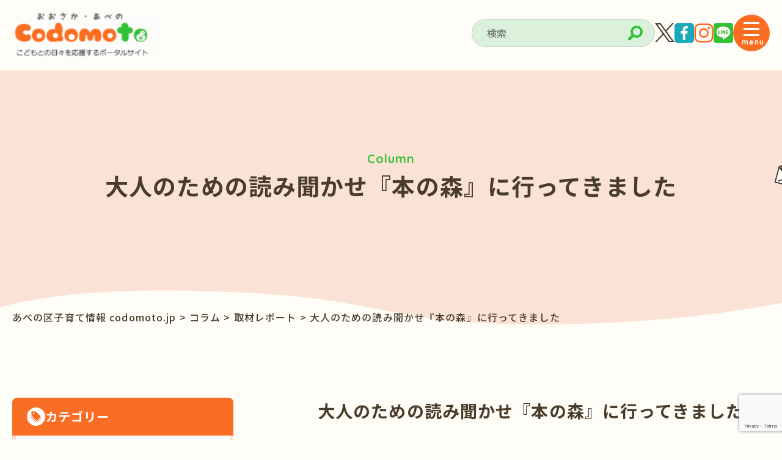

--- FILE ---
content_type: text/html; charset=UTF-8
request_url: https://codomoto.jp/colum/20180910/
body_size: 101418
content:
<!doctype html>
<html lang="ja">

<head>
    <meta charset="UTF-8">
    <meta name="viewport" content="width=device-width,initial-scale=1.0,user-scalable=no">
    <meta name="format-detection" content="telephone=no">
    <meta property="og:type" content="website" />
    <meta property="og:site_name" content="あべの区子育て情報 codomoto.jp" />
    <meta property="og:image" content="https://codomoto.jp/wp/wp-content/themes/codomoto_theme/img/common/og-image.jpg" />
    <meta property="og:title" content="カホンづくりワークショップ | あべの区子育て情報 codomoto.jp" />
    <meta property="og:url" content="https://codomoto.jp" />
    
    <!-- CSS -->
    <link rel="preconnect" href="https://fonts.googleapis.com">
    <link rel="preconnect" href="https://fonts.gstatic.com" crossorigin>
    <link href="https://fonts.googleapis.com/css2?family=Noto+Sans+JP:wght@100..900&family=Quicksand:wght@300..700&display=swap" rel="stylesheet">
    <link href="https://codomoto.jp/wp/wp-content/themes/codomoto_theme/css/reset.css" rel="stylesheet" type="text/css" media="all">
    <link href="https://codomoto.jp/wp/wp-content/themes/codomoto_theme/css/swiper-bundle.min.css" rel="stylesheet" type="text/css" media="all">
    <link href="https://codomoto.jp/wp/wp-content/themes/codomoto_theme/css/style.css" rel="stylesheet" type="text/css" media="all">

    <!-- FullCalendar CSS CDN -->
    <link href='https://cdn.jsdelivr.net/npm/fullcalendar@5.10.2/main.min.css' rel='stylesheet' />
    <script src='https://cdn.jsdelivr.net/npm/fullcalendar@5.10.2/main.min.js'></script>

    	<style>img:is([sizes="auto" i], [sizes^="auto," i]) { contain-intrinsic-size: 3000px 1500px }</style>
	
		<!-- All in One SEO 4.9.3 - aioseo.com -->
		<title>カホンづくりワークショップ | あべの区子育て情報 codomoto.jp</title>
	<meta name="description" content="昭和サロンで開催された、増成カホンさんのカホンづくりワークショップに参加してきました。" />
	<meta name="robots" content="max-image-preview:large" />
	<link rel="canonical" href="https://codomoto.jp/colum/20180910/" />
	<meta name="generator" content="All in One SEO (AIOSEO) 4.9.3" />
		<meta property="og:locale" content="ja_JP" />
		<meta property="og:site_name" content="codomoto こどもと" />
		<meta property="og:type" content="article" />
		<meta property="og:title" content="カホンづくりワークショップ | あべの区子育て情報 codomoto.jp" />
		<meta property="og:description" content="昭和サロンで開催された、増成カホンさんのカホンづくりワークショップに参加してきました。" />
		<meta property="og:url" content="https://codomoto.jp/colum/20180910/" />
		<meta property="article:published_time" content="2018-09-10T00:00:18+00:00" />
		<meta property="article:modified_time" content="2018-09-06T05:28:09+00:00" />
		<meta name="twitter:card" content="summary_large_image" />
		<meta name="twitter:title" content="カホンづくりワークショップ | あべの区子育て情報 codomoto.jp" />
		<meta name="twitter:description" content="昭和サロンで開催された、増成カホンさんのカホンづくりワークショップに参加してきました。" />
		<script type="application/ld+json" class="aioseo-schema">
			{"@context":"https:\/\/schema.org","@graph":[{"@type":"BreadcrumbList","@id":"https:\/\/codomoto.jp\/colum\/20180910\/#breadcrumblist","itemListElement":[{"@type":"ListItem","@id":"https:\/\/codomoto.jp#listItem","position":1,"name":"\u30db\u30fc\u30e0","item":"https:\/\/codomoto.jp","nextItem":{"@type":"ListItem","@id":"https:\/\/codomoto.jp\/colum\/#listItem","name":"\u30b3\u30e9\u30e0"}},{"@type":"ListItem","@id":"https:\/\/codomoto.jp\/colum\/#listItem","position":2,"name":"\u30b3\u30e9\u30e0","item":"https:\/\/codomoto.jp\/colum\/","nextItem":{"@type":"ListItem","@id":"https:\/\/codomoto.jp\/colum_type1\/report\/#listItem","name":"\u53d6\u6750\u30ec\u30dd\u30fc\u30c8"},"previousItem":{"@type":"ListItem","@id":"https:\/\/codomoto.jp#listItem","name":"\u30db\u30fc\u30e0"}},{"@type":"ListItem","@id":"https:\/\/codomoto.jp\/colum_type1\/report\/#listItem","position":3,"name":"\u53d6\u6750\u30ec\u30dd\u30fc\u30c8","item":"https:\/\/codomoto.jp\/colum_type1\/report\/","nextItem":{"@type":"ListItem","@id":"https:\/\/codomoto.jp\/colum\/20180910\/#listItem","name":"\u5927\u4eba\u306e\u305f\u3081\u306e\u8aad\u307f\u805e\u304b\u305b\u300e\u672c\u306e\u68ee\u300f\u306b\u884c\u3063\u3066\u304d\u307e\u3057\u305f"},"previousItem":{"@type":"ListItem","@id":"https:\/\/codomoto.jp\/colum\/#listItem","name":"\u30b3\u30e9\u30e0"}},{"@type":"ListItem","@id":"https:\/\/codomoto.jp\/colum\/20180910\/#listItem","position":4,"name":"\u5927\u4eba\u306e\u305f\u3081\u306e\u8aad\u307f\u805e\u304b\u305b\u300e\u672c\u306e\u68ee\u300f\u306b\u884c\u3063\u3066\u304d\u307e\u3057\u305f","previousItem":{"@type":"ListItem","@id":"https:\/\/codomoto.jp\/colum_type1\/report\/#listItem","name":"\u53d6\u6750\u30ec\u30dd\u30fc\u30c8"}}]},{"@type":"Organization","@id":"https:\/\/codomoto.jp\/#organization","name":"\u3042\u3079\u306e\u533a\u5b50\u80b2\u3066\u60c5\u5831 codomoto \u3053\u3069\u3082\u3068","url":"https:\/\/codomoto.jp\/"},{"@type":"WebPage","@id":"https:\/\/codomoto.jp\/colum\/20180910\/#webpage","url":"https:\/\/codomoto.jp\/colum\/20180910\/","name":"\u30ab\u30db\u30f3\u3065\u304f\u308a\u30ef\u30fc\u30af\u30b7\u30e7\u30c3\u30d7 | \u3042\u3079\u306e\u533a\u5b50\u80b2\u3066\u60c5\u5831 codomoto.jp","description":"\u662d\u548c\u30b5\u30ed\u30f3\u3067\u958b\u50ac\u3055\u308c\u305f\u3001\u5897\u6210\u30ab\u30db\u30f3\u3055\u3093\u306e\u30ab\u30db\u30f3\u3065\u304f\u308a\u30ef\u30fc\u30af\u30b7\u30e7\u30c3\u30d7\u306b\u53c2\u52a0\u3057\u3066\u304d\u307e\u3057\u305f\u3002","inLanguage":"ja","isPartOf":{"@id":"https:\/\/codomoto.jp\/#website"},"breadcrumb":{"@id":"https:\/\/codomoto.jp\/colum\/20180910\/#breadcrumblist"},"image":{"@type":"ImageObject","url":"https:\/\/codomoto.jp\/wp\/wp-content\/uploads\/2018\/09\/honnomori_03.jpg","@id":"https:\/\/codomoto.jp\/colum\/20180910\/#mainImage","width":640,"height":360,"caption":"\u8aad\u307f\u805e\u304b\u305b\u306e\u69d8\u5b50"},"primaryImageOfPage":{"@id":"https:\/\/codomoto.jp\/colum\/20180910\/#mainImage"},"datePublished":"2018-09-10T09:00:18+09:00","dateModified":"2018-09-06T14:28:09+09:00"},{"@type":"WebSite","@id":"https:\/\/codomoto.jp\/#website","url":"https:\/\/codomoto.jp\/","name":"\u3042\u3079\u306e\u533a\u5b50\u80b2\u3066\u60c5\u5831 codomoto \u3053\u3069\u3082\u3068","inLanguage":"ja","publisher":{"@id":"https:\/\/codomoto.jp\/#organization"}}]}
		</script>
		<!-- All in One SEO -->

<meta name="dlm-version" content="5.1.7"><link rel='dns-prefetch' href='//www.google.com' />
<link rel='dns-prefetch' href='//use.fontawesome.com' />
		<!-- This site uses the Google Analytics by MonsterInsights plugin v9.11.1 - Using Analytics tracking - https://www.monsterinsights.com/ -->
							<script src="//www.googletagmanager.com/gtag/js?id=G-ZWPK6JZYE1"  data-cfasync="false" data-wpfc-render="false" type="text/javascript" async></script>
			<script data-cfasync="false" data-wpfc-render="false" type="text/javascript">
				var mi_version = '9.11.1';
				var mi_track_user = true;
				var mi_no_track_reason = '';
								var MonsterInsightsDefaultLocations = {"page_location":"https:\/\/codomoto.jp\/colum\/20180910\/"};
								if ( typeof MonsterInsightsPrivacyGuardFilter === 'function' ) {
					var MonsterInsightsLocations = (typeof MonsterInsightsExcludeQuery === 'object') ? MonsterInsightsPrivacyGuardFilter( MonsterInsightsExcludeQuery ) : MonsterInsightsPrivacyGuardFilter( MonsterInsightsDefaultLocations );
				} else {
					var MonsterInsightsLocations = (typeof MonsterInsightsExcludeQuery === 'object') ? MonsterInsightsExcludeQuery : MonsterInsightsDefaultLocations;
				}

								var disableStrs = [
										'ga-disable-G-ZWPK6JZYE1',
									];

				/* Function to detect opted out users */
				function __gtagTrackerIsOptedOut() {
					for (var index = 0; index < disableStrs.length; index++) {
						if (document.cookie.indexOf(disableStrs[index] + '=true') > -1) {
							return true;
						}
					}

					return false;
				}

				/* Disable tracking if the opt-out cookie exists. */
				if (__gtagTrackerIsOptedOut()) {
					for (var index = 0; index < disableStrs.length; index++) {
						window[disableStrs[index]] = true;
					}
				}

				/* Opt-out function */
				function __gtagTrackerOptout() {
					for (var index = 0; index < disableStrs.length; index++) {
						document.cookie = disableStrs[index] + '=true; expires=Thu, 31 Dec 2099 23:59:59 UTC; path=/';
						window[disableStrs[index]] = true;
					}
				}

				if ('undefined' === typeof gaOptout) {
					function gaOptout() {
						__gtagTrackerOptout();
					}
				}
								window.dataLayer = window.dataLayer || [];

				window.MonsterInsightsDualTracker = {
					helpers: {},
					trackers: {},
				};
				if (mi_track_user) {
					function __gtagDataLayer() {
						dataLayer.push(arguments);
					}

					function __gtagTracker(type, name, parameters) {
						if (!parameters) {
							parameters = {};
						}

						if (parameters.send_to) {
							__gtagDataLayer.apply(null, arguments);
							return;
						}

						if (type === 'event') {
														parameters.send_to = monsterinsights_frontend.v4_id;
							var hookName = name;
							if (typeof parameters['event_category'] !== 'undefined') {
								hookName = parameters['event_category'] + ':' + name;
							}

							if (typeof MonsterInsightsDualTracker.trackers[hookName] !== 'undefined') {
								MonsterInsightsDualTracker.trackers[hookName](parameters);
							} else {
								__gtagDataLayer('event', name, parameters);
							}
							
						} else {
							__gtagDataLayer.apply(null, arguments);
						}
					}

					__gtagTracker('js', new Date());
					__gtagTracker('set', {
						'developer_id.dZGIzZG': true,
											});
					if ( MonsterInsightsLocations.page_location ) {
						__gtagTracker('set', MonsterInsightsLocations);
					}
										__gtagTracker('config', 'G-ZWPK6JZYE1', {"forceSSL":"true","link_attribution":"true"} );
										window.gtag = __gtagTracker;										(function () {
						/* https://developers.google.com/analytics/devguides/collection/analyticsjs/ */
						/* ga and __gaTracker compatibility shim. */
						var noopfn = function () {
							return null;
						};
						var newtracker = function () {
							return new Tracker();
						};
						var Tracker = function () {
							return null;
						};
						var p = Tracker.prototype;
						p.get = noopfn;
						p.set = noopfn;
						p.send = function () {
							var args = Array.prototype.slice.call(arguments);
							args.unshift('send');
							__gaTracker.apply(null, args);
						};
						var __gaTracker = function () {
							var len = arguments.length;
							if (len === 0) {
								return;
							}
							var f = arguments[len - 1];
							if (typeof f !== 'object' || f === null || typeof f.hitCallback !== 'function') {
								if ('send' === arguments[0]) {
									var hitConverted, hitObject = false, action;
									if ('event' === arguments[1]) {
										if ('undefined' !== typeof arguments[3]) {
											hitObject = {
												'eventAction': arguments[3],
												'eventCategory': arguments[2],
												'eventLabel': arguments[4],
												'value': arguments[5] ? arguments[5] : 1,
											}
										}
									}
									if ('pageview' === arguments[1]) {
										if ('undefined' !== typeof arguments[2]) {
											hitObject = {
												'eventAction': 'page_view',
												'page_path': arguments[2],
											}
										}
									}
									if (typeof arguments[2] === 'object') {
										hitObject = arguments[2];
									}
									if (typeof arguments[5] === 'object') {
										Object.assign(hitObject, arguments[5]);
									}
									if ('undefined' !== typeof arguments[1].hitType) {
										hitObject = arguments[1];
										if ('pageview' === hitObject.hitType) {
											hitObject.eventAction = 'page_view';
										}
									}
									if (hitObject) {
										action = 'timing' === arguments[1].hitType ? 'timing_complete' : hitObject.eventAction;
										hitConverted = mapArgs(hitObject);
										__gtagTracker('event', action, hitConverted);
									}
								}
								return;
							}

							function mapArgs(args) {
								var arg, hit = {};
								var gaMap = {
									'eventCategory': 'event_category',
									'eventAction': 'event_action',
									'eventLabel': 'event_label',
									'eventValue': 'event_value',
									'nonInteraction': 'non_interaction',
									'timingCategory': 'event_category',
									'timingVar': 'name',
									'timingValue': 'value',
									'timingLabel': 'event_label',
									'page': 'page_path',
									'location': 'page_location',
									'title': 'page_title',
									'referrer' : 'page_referrer',
								};
								for (arg in args) {
																		if (!(!args.hasOwnProperty(arg) || !gaMap.hasOwnProperty(arg))) {
										hit[gaMap[arg]] = args[arg];
									} else {
										hit[arg] = args[arg];
									}
								}
								return hit;
							}

							try {
								f.hitCallback();
							} catch (ex) {
							}
						};
						__gaTracker.create = newtracker;
						__gaTracker.getByName = newtracker;
						__gaTracker.getAll = function () {
							return [];
						};
						__gaTracker.remove = noopfn;
						__gaTracker.loaded = true;
						window['__gaTracker'] = __gaTracker;
					})();
									} else {
										console.log("");
					(function () {
						function __gtagTracker() {
							return null;
						}

						window['__gtagTracker'] = __gtagTracker;
						window['gtag'] = __gtagTracker;
					})();
									}
			</script>
							<!-- / Google Analytics by MonsterInsights -->
		<script type="text/javascript">
/* <![CDATA[ */
window._wpemojiSettings = {"baseUrl":"https:\/\/s.w.org\/images\/core\/emoji\/15.0.3\/72x72\/","ext":".png","svgUrl":"https:\/\/s.w.org\/images\/core\/emoji\/15.0.3\/svg\/","svgExt":".svg","source":{"concatemoji":"https:\/\/codomoto.jp\/wp\/wp-includes\/js\/wp-emoji-release.min.js?ver=6.7.4"}};
/*! This file is auto-generated */
!function(i,n){var o,s,e;function c(e){try{var t={supportTests:e,timestamp:(new Date).valueOf()};sessionStorage.setItem(o,JSON.stringify(t))}catch(e){}}function p(e,t,n){e.clearRect(0,0,e.canvas.width,e.canvas.height),e.fillText(t,0,0);var t=new Uint32Array(e.getImageData(0,0,e.canvas.width,e.canvas.height).data),r=(e.clearRect(0,0,e.canvas.width,e.canvas.height),e.fillText(n,0,0),new Uint32Array(e.getImageData(0,0,e.canvas.width,e.canvas.height).data));return t.every(function(e,t){return e===r[t]})}function u(e,t,n){switch(t){case"flag":return n(e,"\ud83c\udff3\ufe0f\u200d\u26a7\ufe0f","\ud83c\udff3\ufe0f\u200b\u26a7\ufe0f")?!1:!n(e,"\ud83c\uddfa\ud83c\uddf3","\ud83c\uddfa\u200b\ud83c\uddf3")&&!n(e,"\ud83c\udff4\udb40\udc67\udb40\udc62\udb40\udc65\udb40\udc6e\udb40\udc67\udb40\udc7f","\ud83c\udff4\u200b\udb40\udc67\u200b\udb40\udc62\u200b\udb40\udc65\u200b\udb40\udc6e\u200b\udb40\udc67\u200b\udb40\udc7f");case"emoji":return!n(e,"\ud83d\udc26\u200d\u2b1b","\ud83d\udc26\u200b\u2b1b")}return!1}function f(e,t,n){var r="undefined"!=typeof WorkerGlobalScope&&self instanceof WorkerGlobalScope?new OffscreenCanvas(300,150):i.createElement("canvas"),a=r.getContext("2d",{willReadFrequently:!0}),o=(a.textBaseline="top",a.font="600 32px Arial",{});return e.forEach(function(e){o[e]=t(a,e,n)}),o}function t(e){var t=i.createElement("script");t.src=e,t.defer=!0,i.head.appendChild(t)}"undefined"!=typeof Promise&&(o="wpEmojiSettingsSupports",s=["flag","emoji"],n.supports={everything:!0,everythingExceptFlag:!0},e=new Promise(function(e){i.addEventListener("DOMContentLoaded",e,{once:!0})}),new Promise(function(t){var n=function(){try{var e=JSON.parse(sessionStorage.getItem(o));if("object"==typeof e&&"number"==typeof e.timestamp&&(new Date).valueOf()<e.timestamp+604800&&"object"==typeof e.supportTests)return e.supportTests}catch(e){}return null}();if(!n){if("undefined"!=typeof Worker&&"undefined"!=typeof OffscreenCanvas&&"undefined"!=typeof URL&&URL.createObjectURL&&"undefined"!=typeof Blob)try{var e="postMessage("+f.toString()+"("+[JSON.stringify(s),u.toString(),p.toString()].join(",")+"));",r=new Blob([e],{type:"text/javascript"}),a=new Worker(URL.createObjectURL(r),{name:"wpTestEmojiSupports"});return void(a.onmessage=function(e){c(n=e.data),a.terminate(),t(n)})}catch(e){}c(n=f(s,u,p))}t(n)}).then(function(e){for(var t in e)n.supports[t]=e[t],n.supports.everything=n.supports.everything&&n.supports[t],"flag"!==t&&(n.supports.everythingExceptFlag=n.supports.everythingExceptFlag&&n.supports[t]);n.supports.everythingExceptFlag=n.supports.everythingExceptFlag&&!n.supports.flag,n.DOMReady=!1,n.readyCallback=function(){n.DOMReady=!0}}).then(function(){return e}).then(function(){var e;n.supports.everything||(n.readyCallback(),(e=n.source||{}).concatemoji?t(e.concatemoji):e.wpemoji&&e.twemoji&&(t(e.twemoji),t(e.wpemoji)))}))}((window,document),window._wpemojiSettings);
/* ]]> */
</script>
<link rel='stylesheet' id='sbi_styles-css' href='https://codomoto.jp/wp/wp-content/plugins/instagram-feed/css/sbi-styles.min.css?ver=6.10.0' type='text/css' media='all' />
<style id='wp-emoji-styles-inline-css' type='text/css'>

	img.wp-smiley, img.emoji {
		display: inline !important;
		border: none !important;
		box-shadow: none !important;
		height: 1em !important;
		width: 1em !important;
		margin: 0 0.07em !important;
		vertical-align: -0.1em !important;
		background: none !important;
		padding: 0 !important;
	}
</style>
<link rel='stylesheet' id='wp-block-library-css' href='https://codomoto.jp/wp/wp-includes/css/dist/block-library/style.min.css?ver=6.7.4' type='text/css' media='all' />
<link rel='stylesheet' id='aioseo/css/src/vue/standalone/blocks/table-of-contents/global.scss-css' href='https://codomoto.jp/wp/wp-content/plugins/all-in-one-seo-pack/dist/Lite/assets/css/table-of-contents/global.e90f6d47.css?ver=4.9.3' type='text/css' media='all' />
<link rel='stylesheet' id='snow-monkey-blocks-accordion-style-css' href='https://codomoto.jp/wp/wp-content/plugins/snow-monkey-blocks/dist/blocks/accordion/style-index.css?ver=21.0.6' type='text/css' media='all' />
<link rel='stylesheet' id='snow-monkey-blocks-alert-style-css' href='https://codomoto.jp/wp/wp-content/plugins/snow-monkey-blocks/dist/blocks/alert/style-index.css?ver=21.0.6' type='text/css' media='all' />
<link rel='stylesheet' id='snow-monkey-blocks-balloon-style-css' href='https://codomoto.jp/wp/wp-content/plugins/snow-monkey-blocks/dist/blocks/balloon/style-index.css?ver=21.0.6' type='text/css' media='all' />
<style id='snow-monkey-blocks-box-style-inline-css' type='text/css'>
.smb-box{--smb-box--background-color:#0000;--smb-box--background-image:initial;--smb-box--background-opacity:1;--smb-box--border-color:var(--_lighter-color-gray);--smb-box--border-style:solid;--smb-box--border-width:0px;--smb-box--border-radius:var(--_global--border-radius);--smb-box--box-shadow:initial;--smb-box--color:inherit;--smb-box--padding:var(--_padding1);border-radius:var(--smb-box--border-radius);border-width:0;box-shadow:var(--smb-box--box-shadow);color:var(--smb-box--color);overflow:visible;padding:var(--smb-box--padding);position:relative}.smb-box--p-s{--smb-box--padding:var(--_padding-1)}.smb-box--p-l{--smb-box--padding:var(--_padding2)}.smb-box__background{background-color:var(--smb-box--background-color);background-image:var(--smb-box--background-image);border:var(--smb-box--border-width) var(--smb-box--border-style) var(--smb-box--border-color);border-radius:var(--smb-box--border-radius);bottom:0;display:block;left:0;opacity:var(--smb-box--background-opacity);position:absolute;right:0;top:0}.smb-box__body{position:relative}.smb-box--has-link{cursor:pointer}.smb-box--has-link:has(:focus-visible){outline:auto;outline:auto -webkit-focus-ring-color}.smb-box__link{display:block!important;height:0!important;position:static!important;text-indent:-99999px!important;width:0!important}:where(.smb-box__body.is-layout-constrained>*){--wp--style--global--content-size:100%;--wp--style--global--wide-size:100%}

</style>
<link rel='stylesheet' id='snow-monkey-blocks-btn-style-css' href='https://codomoto.jp/wp/wp-content/plugins/snow-monkey-blocks/dist/blocks/btn/style-index.css?ver=23.0.0' type='text/css' media='all' />
<style id='snow-monkey-blocks-btn-box-style-inline-css' type='text/css'>
.smb-btn-box{--smb-btn-box--background-color:#0000;--smb-btn-box--padding:var(--_padding2);--smb-btn--style--ghost--border-color:var(--smb-btn--background-color,currentColor);--smb-btn--style--ghost--color:currentColor;background-color:var(--smb-btn-box--background-color);padding-bottom:var(--smb-btn-box--padding);padding-top:var(--smb-btn-box--padding)}.smb-btn-box__lede{font-weight:700;margin-bottom:var(--_margin-1);text-align:center}.smb-btn-box__btn-wrapper{text-align:center}.smb-btn-box__note{margin-top:var(--_margin-1);text-align:center}.smb-btn-box.is-style-ghost .smb-btn{--smb-btn--color:var(--smb-btn--style--ghost--color);background-color:#0000;border:1px solid var(--smb-btn--style--ghost--border-color)}

</style>
<style id='snow-monkey-blocks-buttons-style-inline-css' type='text/css'>
.smb-buttons{--smb-buttons--gap:var(--_margin1);display:flex;flex-wrap:wrap;gap:var(--smb-buttons--gap)}.smb-buttons.has-text-align-left,.smb-buttons.is-content-justification-left{justify-content:flex-start}.smb-buttons.has-text-align-center,.smb-buttons.is-content-justification-center{justify-content:center}.smb-buttons.has-text-align-right,.smb-buttons.is-content-justification-right{justify-content:flex-end}.smb-buttons.is-content-justification-space-between{justify-content:space-between}.smb-buttons>.smb-btn-wrapper{flex:0 1 auto;margin:0}.smb-buttons>.smb-btn-wrapper--full{flex:1 1 auto}@media not all and (min-width:640px){.smb-buttons>.smb-btn-wrapper--more-wider{flex:1 1 auto}}

</style>
<link rel='stylesheet' id='snow-monkey-blocks-categories-list-style-css' href='https://codomoto.jp/wp/wp-content/plugins/snow-monkey-blocks/dist/blocks/categories-list/style-index.css?ver=21.0.6' type='text/css' media='all' />
<style id='snow-monkey-blocks-container-style-inline-css' type='text/css'>
.smb-container__body{margin-left:auto;margin-right:auto;max-width:100%}.smb-container--no-gutters{padding-left:0!important;padding-right:0!important}:where(.smb-container__body.is-layout-constrained>*){--wp--style--global--content-size:100%;--wp--style--global--wide-size:100%}

</style>
<style id='snow-monkey-blocks-contents-outline-style-inline-css' type='text/css'>
.smb-contents-outline{--smb-contents-outline--background-color:var(--wp--preset--color--sm-lightest-gray);--smb-contents-outline--color:inherit;background-color:var(--smb-contents-outline--background-color);color:var(--smb-contents-outline--color);padding:0!important}.smb-contents-outline .wpco{background-color:inherit;color:inherit}

</style>
<style id='snow-monkey-blocks-countdown-style-inline-css' type='text/css'>
.smb-countdown{--smb-countdown--gap:var(--_margin-2);--smb-countdown--numeric-color:currentColor;--smb-countdown--clock-color:currentColor}.smb-countdown__list{align-items:center;align-self:center;display:flex;flex-direction:row;flex-wrap:wrap;list-style-type:none;margin-left:0;padding-left:0}.smb-countdown__list-item{margin:0 var(--smb-countdown--gap);text-align:center}.smb-countdown__list-item:first-child{margin-left:0}.smb-countdown__list-item:last-child{margin-right:0}.smb-countdown__list-item__numeric{color:var(--smb-countdown--numeric-color);display:block;--_font-size-level:3;font-size:var(--_fluid-font-size);font-weight:700;line-height:var(--_line-height)}.smb-countdown__list-item__clock{color:var(--smb-countdown--clock-color);display:block;--_font-size-level:-1;font-size:var(--_font-size);line-height:var(--_line-height)}.smb-countdown .align-center{justify-content:center}.smb-countdown .align-left{justify-content:flex-start}.smb-countdown .align-right{justify-content:flex-end}.is-style-inline .smb-countdown__list-item__clock,.is-style-inline .smb-countdown__list-item__numeric{display:inline}

</style>
<style id='snow-monkey-blocks-directory-structure-style-inline-css' type='text/css'>
.smb-directory-structure{--smb-directory-structure--background-color:var(--_lightest-color-gray);--smb-directory-structure--padding:var(--_padding1);--smb-directory-structure--gap:var(--_margin-2);--smb-directory-structure--icon-color:inherit;background-color:var(--smb-directory-structure--background-color);overflow-x:auto;overflow-y:hidden;padding:var(--smb-directory-structure--padding)}.smb-directory-structure>*+*{margin-top:var(--smb-directory-structure--gap)}.smb-directory-structure__item p{align-items:flex-start;display:flex;flex-wrap:nowrap}.smb-directory-structure .fa-fw{color:var(--smb-directory-structure--icon-color);width:auto}.smb-directory-structure .svg-inline--fa{display:var(--fa-display,inline-block);height:1em;overflow:visible;vertical-align:-.125em}.smb-directory-structure__item__name{margin-left:.5em;white-space:nowrap}.smb-directory-structure__item__list{margin-left:1.5em}.smb-directory-structure__item__list>*{margin-top:var(--smb-directory-structure--gap)}

</style>
<style id='snow-monkey-blocks-evaluation-star-style-inline-css' type='text/css'>
.smb-evaluation-star{--smb-evaluation-star--gap:var(--_margin-2);--smb-evaluation-star--icon-color:#f9bb2d;--smb-evaluation-star--numeric-color:currentColor;align-items:center;display:flex;gap:var(--smb-evaluation-star--gap)}.smb-evaluation-star--title-right .smb-evaluation-star__title{order:1}.smb-evaluation-star__body{display:inline-flex;gap:var(--smb-evaluation-star--gap)}.smb-evaluation-star__numeric{color:var(--smb-evaluation-star--numeric-color);font-weight:700}.smb-evaluation-star__numeric--right{order:1}.smb-evaluation-star__icon{color:var(--smb-evaluation-star--icon-color);display:inline-block}.smb-evaluation-star .svg-inline--fa{display:var(--fa-display,inline-block);height:1em;overflow:visible;vertical-align:-.125em}

</style>
<style id='snow-monkey-blocks-faq-style-inline-css' type='text/css'>
.smb-faq{--smb-faq--border-color:var(--_lighter-color-gray);--smb-faq--label-color:initial;--smb-faq--item-gap:var(--_margin1);--smb-faq--item-question-label-color:currentColor;--smb-faq--item-answer-label-color:currentColor;border-top:1px solid var(--smb-faq--border-color)}.smb-faq__item{border-bottom:1px solid var(--smb-faq--border-color);padding:var(--_padding1) 0}.smb-faq__item__answer,.smb-faq__item__question{display:flex;flex-direction:row;flex-wrap:nowrap}.smb-faq__item__answer__label,.smb-faq__item__question__label{flex:0 0 0%;margin-right:var(--smb-faq--item-gap);margin-top:calc(var(--_half-leading)*-1em - .125em);--_font-size-level:3;font-size:var(--_fluid-font-size);font-weight:400;line-height:var(--_line-height);min-width:.8em}.smb-faq__item__answer__body,.smb-faq__item__question__body{flex:1 1 auto;margin-top:calc(var(--_half-leading)*-1em)}.smb-faq__item__question{font-weight:700;margin:0 0 var(--smb-faq--item-gap)}.smb-faq__item__question__label{color:var(--smb-faq--item-question-label-color)}.smb-faq__item__answer__label{color:var(--smb-faq--item-answer-label-color)}:where(.smb-faq__item__answer__body.is-layout-constrained>*){--wp--style--global--content-size:100%;--wp--style--global--wide-size:100%}

</style>
<style id='snow-monkey-blocks-flex-style-inline-css' type='text/css'>
.smb-flex{--smb-flex--box-shadow:none;box-shadow:var(--smb-flex--box-shadow);flex-direction:column}.smb-flex.is-horizontal{flex-direction:row}.smb-flex.is-vertical{flex-direction:column}.smb-flex>*{--smb--flex-grow:0;--smb--flex-shrink:1;--smb--flex-basis:auto;flex-basis:var(--smb--flex-basis);flex-grow:var(--smb--flex-grow);flex-shrink:var(--smb--flex-shrink);min-width:0}

</style>
<style id='snow-monkey-blocks-grid-style-inline-css' type='text/css'>
.smb-grid{--smb-grid--gap:0px;--smb-grid--column-auto-repeat:auto-fit;--smb-grid--columns:1;--smb-grid--column-min-width:250px;--smb-grid--grid-template-columns:none;--smb-grid--rows:1;--smb-grid--grid-template-rows:none;display:grid;gap:var(--smb-grid--gap)}.smb-grid>*{--smb--justify-self:stretch;--smb--align-self:stretch;--smb--grid-column:auto;--smb--grid-row:auto;align-self:var(--smb--align-self);grid-column:var(--smb--grid-column);grid-row:var(--smb--grid-row);justify-self:var(--smb--justify-self);margin-bottom:0;margin-top:0;min-width:0}.smb-grid--columns\:columns{grid-template-columns:repeat(var(--smb-grid--columns),1fr)}.smb-grid--columns\:min{grid-template-columns:repeat(var(--smb-grid--column-auto-repeat),minmax(min(var(--smb-grid--column-min-width),100%),1fr))}.smb-grid--columns\:free{grid-template-columns:var(--smb-grid--grid-template-columns)}.smb-grid--rows\:rows{grid-template-rows:repeat(var(--smb-grid--rows),1fr)}.smb-grid--rows\:free{grid-template-rows:var(--smb-grid--grid-template-rows)}

</style>
<link rel='stylesheet' id='snow-monkey-blocks-hero-header-style-css' href='https://codomoto.jp/wp/wp-content/plugins/snow-monkey-blocks/dist/blocks/hero-header/style-index.css?ver=21.0.6' type='text/css' media='all' />
<link rel='stylesheet' id='snow-monkey-blocks-information-style-css' href='https://codomoto.jp/wp/wp-content/plugins/snow-monkey-blocks/dist/blocks/information/style-index.css?ver=21.0.6' type='text/css' media='all' />
<link rel='stylesheet' id='snow-monkey-blocks-items-style-css' href='https://codomoto.jp/wp/wp-content/plugins/snow-monkey-blocks/dist/blocks/items/style-index.css?ver=23.0.1' type='text/css' media='all' />
<style id='snow-monkey-blocks-list-style-inline-css' type='text/css'>
.smb-list{--smb-list--gap:var(--_margin-2)}.smb-list ul{list-style:none!important}.smb-list ul *>li:first-child,.smb-list ul li+li{margin-top:var(--smb-list--gap)}.smb-list ul>li{position:relative}.smb-list ul>li .smb-list__icon{left:-1.5em;position:absolute}

</style>
<link rel='stylesheet' id='snow-monkey-blocks-media-text-style-css' href='https://codomoto.jp/wp/wp-content/plugins/snow-monkey-blocks/dist/blocks/media-text/style-index.css?ver=21.0.6' type='text/css' media='all' />
<link rel='stylesheet' id='snow-monkey-blocks-panels-style-css' href='https://codomoto.jp/wp/wp-content/plugins/snow-monkey-blocks/dist/blocks/panels/style-index.css?ver=23.0.2' type='text/css' media='all' />
<style id='snow-monkey-blocks-price-menu-style-inline-css' type='text/css'>
.smb-price-menu{--smb-price-menu--border-color:var(--_lighter-color-gray);--smb-price-menu--item-padding:var(--_padding-1);border-top:1px solid var(--smb-price-menu--border-color)}.smb-price-menu>.smb-price-menu__item{margin-bottom:0;margin-top:0}.smb-price-menu__item{border-bottom:1px solid var(--smb-price-menu--border-color);padding:var(--smb-price-menu--item-padding) 0}@media(min-width:640px){.smb-price-menu__item{align-items:center;display:flex;flex-direction:row;flex-wrap:nowrap;justify-content:space-between}.smb-price-menu__item>*{flex:0 0 auto}}

</style>
<link rel='stylesheet' id='snow-monkey-blocks-pricing-table-style-css' href='https://codomoto.jp/wp/wp-content/plugins/snow-monkey-blocks/dist/blocks/pricing-table/style-index.css?ver=21.0.6' type='text/css' media='all' />
<style id='snow-monkey-blocks-rating-box-style-inline-css' type='text/css'>
.smb-rating-box{--smb-rating-box--gap:var(--_margin-1);--smb-rating-box--bar-border-radius:var(--_global--border-radius);--smb-rating-box--bar-background-color:var(--_lighter-color-gray);--smb-rating-box--bar-height:1rem;--smb-rating-box--rating-background-color:#f9bb2d}.smb-rating-box>.smb-rating-box__item__title{margin-bottom:var(--_margin-2)}.smb-rating-box__body>*+*{margin-top:var(--smb-rating-box--gap)}.smb-rating-box__item{display:grid;gap:var(--_margin-2)}.smb-rating-box__item__body{align-items:end;display:grid;gap:var(--_margin1);grid-template-columns:1fr auto}.smb-rating-box__item__numeric{--_font-size-level:-2;font-size:var(--_font-size);line-height:var(--_line-height)}.smb-rating-box__item__evaluation{grid-column:1/-1}.smb-rating-box__item__evaluation__bar,.smb-rating-box__item__evaluation__rating{border-radius:var(--smb-rating-box--bar-border-radius);height:var(--smb-rating-box--bar-height)}.smb-rating-box__item__evaluation__bar{background-color:var(--smb-rating-box--bar-background-color);position:relative}.smb-rating-box__item__evaluation__rating{background-color:var(--smb-rating-box--rating-background-color);left:0;position:absolute;top:0}.smb-rating-box__item__evaluation__numeric{bottom:calc(var(--smb-rating-box--bar-height) + var(--_s-2));position:absolute;right:0;--_font-size-level:-2;font-size:var(--_font-size);line-height:var(--_line-height)}

</style>
<link rel='stylesheet' id='snow-monkey-blocks-read-more-box-style-css' href='https://codomoto.jp/wp/wp-content/plugins/snow-monkey-blocks/dist/blocks/read-more-box/style-index.css?ver=21.0.6' type='text/css' media='all' />
<link rel='stylesheet' id='snow-monkey-blocks-section-style-css' href='https://codomoto.jp/wp/wp-content/plugins/snow-monkey-blocks/dist/blocks/section/style-index.css?ver=21.0.6' type='text/css' media='all' />
<link rel='stylesheet' id='snow-monkey-blocks-section-break-the-grid-style-css' href='https://codomoto.jp/wp/wp-content/plugins/snow-monkey-blocks/dist/blocks/section-break-the-grid/style-index.css?ver=21.0.6' type='text/css' media='all' />
<style id='snow-monkey-blocks-section-side-heading-style-inline-css' type='text/css'>
.smb-section-side-heading__header,.smb-section-side-heading__subtitle,.smb-section-side-heading__title{text-align:left}.smb-section-side-heading__header>*{text-align:inherit}.smb-section-side-heading__lede-wrapper{justify-content:flex-start}.smb-section-side-heading>.smb-section__inner>.c-container>.smb-section__contents-wrapper>.c-row{justify-content:space-between}@media not all and (min-width:640px){.smb-section-side-heading :where(.smb-section__contents-wrapper>.c-row>*+*){margin-top:var(--_margin2)}}

</style>
<link rel='stylesheet' id='snow-monkey-blocks-section-with-bgimage-style-css' href='https://codomoto.jp/wp/wp-content/plugins/snow-monkey-blocks/dist/blocks/section-with-bgimage/style-index.css?ver=21.0.6' type='text/css' media='all' />
<style id='snow-monkey-blocks-section-with-bgvideo-style-inline-css' type='text/css'>
.smb-section-with-bgvideo>.smb-section-with-bgimage__bgimage>*{display:none!important}

</style>
<style id='snow-monkey-blocks-slider-style-inline-css' type='text/css'>
.smb-slider>.smb-slider__canvas.slick-initialized{margin-bottom:0;padding-bottom:0}.smb-slider--16to9 .smb-slider__item__figure,.smb-slider--4to3 .smb-slider__item__figure{position:relative}.smb-slider--16to9 .smb-slider__item__figure:before,.smb-slider--4to3 .smb-slider__item__figure:before{content:"";display:block}.smb-slider--16to9 .smb-slider__item__figure>img,.smb-slider--4to3 .smb-slider__item__figure>img{bottom:0;height:100%;left:0;object-fit:cover;object-position:50% 50%;position:absolute;right:0;top:0}.smb-slider--16to9 .smb-slider__item__figure:before{padding-top:56.25%}.smb-slider--4to3 .smb-slider__item__figure:before{padding-top:75%}.smb-slider__canvas{padding-bottom:35px;visibility:hidden}.smb-slider__canvas.slick-slider{margin-bottom:0}.smb-slider__canvas.slick-initialized{visibility:visible}.smb-slider__canvas.slick-initialized .slick-slide{align-items:center;display:flex;flex-direction:column;justify-content:center}.smb-slider__canvas.slick-initialized .slick-slide>*{flex:1 1 auto}.smb-slider__canvas[dir=rtl] .slick-next{left:10px;right:auto}.smb-slider__canvas[dir=rtl] .slick-prev{left:auto;right:10px}.smb-slider__canvas[dir=rtl] .smb-slider__item__caption{direction:ltr}.smb-slider__item__figure,.smb-slider__item__figure>img{width:100%}.smb-slider__item__caption{display:flex;flex-direction:row;justify-content:center;margin-top:var(--_margin-1);--_font-size-level:-1;font-size:var(--_font-size);line-height:var(--_line-height)}.smb-slider .slick-next{right:10px;z-index:1}.smb-slider .slick-prev{left:10px;z-index:1}.smb-slider .slick-dots{bottom:0;line-height:1;position:static}

</style>
<link rel='stylesheet' id='snow-monkey-blocks-spider-contents-slider-style-css' href='https://codomoto.jp/wp/wp-content/plugins/snow-monkey-blocks/dist/blocks/spider-contents-slider/style-index.css?ver=21.0.6' type='text/css' media='all' />
<link rel='stylesheet' id='snow-monkey-blocks-spider-slider-style-css' href='https://codomoto.jp/wp/wp-content/plugins/snow-monkey-blocks/dist/blocks/spider-slider/style-index.css?ver=21.0.6' type='text/css' media='all' />
<link rel='stylesheet' id='snow-monkey-blocks-spider-pickup-slider-style-css' href='https://codomoto.jp/wp/wp-content/plugins/snow-monkey-blocks/dist/blocks/spider-pickup-slider/style-index.css?ver=21.0.6' type='text/css' media='all' />
<link rel='stylesheet' id='snow-monkey-blocks-step-style-css' href='https://codomoto.jp/wp/wp-content/plugins/snow-monkey-blocks/dist/blocks/step/style-index.css?ver=21.0.6' type='text/css' media='all' />
<link rel='stylesheet' id='snow-monkey-blocks-tabs-style-css' href='https://codomoto.jp/wp/wp-content/plugins/snow-monkey-blocks/dist/blocks/tabs/style-index.css?ver=22.2.3' type='text/css' media='all' />
<style id='snow-monkey-blocks-taxonomy-terms-style-inline-css' type='text/css'>
.smb-taxonomy-terms__item>a{align-items:center;display:inline-flex!important}.smb-taxonomy-terms__item__count{display:inline-block;margin-left:.4em;text-decoration:none}.smb-taxonomy-terms__item__count span{align-items:center;display:inline-flex}.smb-taxonomy-terms__item__count span:before{content:"(";font-size:.8em}.smb-taxonomy-terms__item__count span:after{content:")";font-size:.8em}.smb-taxonomy-terms.is-style-tag .smb-taxonomy-terms__list{list-style:none;margin-left:0;padding-left:0}.smb-taxonomy-terms.is-style-tag .smb-taxonomy-terms__item{display:inline-block;margin:4px 4px 4px 0}.smb-taxonomy-terms.is-style-slash .smb-taxonomy-terms__list{display:flex;flex-wrap:wrap;list-style:none;margin-left:0;padding-left:0}.smb-taxonomy-terms.is-style-slash .smb-taxonomy-terms__item{display:inline-block}.smb-taxonomy-terms.is-style-slash .smb-taxonomy-terms__item:not(:last-child):after{content:"/";display:inline-block;margin:0 .5em}

</style>
<style id='snow-monkey-blocks-testimonial-style-inline-css' type='text/css'>
.smb-testimonial__item{display:flex;flex-direction:row;flex-wrap:nowrap;justify-content:center}.smb-testimonial__item__figure{border-radius:100%;flex:0 0 auto;height:48px;margin-right:var(--_margin-1);margin-top:calc(var(--_half-leading)*1rem);overflow:hidden;width:48px}.smb-testimonial__item__figure img{height:100%;object-fit:cover;object-position:50% 50%;width:100%}.smb-testimonial__item__body{flex:1 1 auto;max-width:100%}.smb-testimonial__item__name{--_font-size-level:-2;font-size:var(--_font-size);line-height:var(--_line-height)}.smb-testimonial__item__name a{color:inherit}.smb-testimonial__item__lede{--_font-size-level:-2;font-size:var(--_font-size);line-height:var(--_line-height)}.smb-testimonial__item__lede a{color:inherit}.smb-testimonial__item__content{margin-bottom:var(--_margin-1);--_font-size-level:-1;font-size:var(--_font-size);line-height:var(--_line-height)}.smb-testimonial__item__content:after{background-color:currentColor;content:"";display:block;height:1px;margin-top:var(--_margin-1);width:2rem}

</style>
<style id='snow-monkey-blocks-thumbnail-gallery-style-inline-css' type='text/css'>
.smb-thumbnail-gallery>.smb-thumbnail-gallery__canvas.slick-initialized{margin-bottom:0}.smb-thumbnail-gallery{--smb-thumbnail-gallery--dots-gap:var(--_margin-1)}.smb-thumbnail-gallery__canvas{visibility:hidden}.smb-thumbnail-gallery__canvas.slick-initialized{visibility:visible}.smb-thumbnail-gallery__canvas .slick-dots{display:flex;flex-wrap:wrap;margin:var(--_margin-1) calc(var(--smb-thumbnail-gallery--dots-gap)*-1*.5) calc(var(--smb-thumbnail-gallery--dots-gap)*-1);position:static;width:auto}.smb-thumbnail-gallery__canvas .slick-dots>li{flex:0 0 25%;height:auto;margin:0;margin-bottom:var(---smb-thumbnail-gallery--dots-gap);max-width:25%;padding-left:calc(var(--smb-thumbnail-gallery--dots-gap)*.5);padding-right:calc(var(--smb-thumbnail-gallery--dots-gap)*.5);width:auto}.smb-thumbnail-gallery__item__figure>img{width:100%}.smb-thumbnail-gallery__item__caption{display:flex;flex-direction:row;justify-content:center;margin-top:var(--_margin-1);--_font-size-level:-1;font-size:var(--_font-size);line-height:var(--_line-height)}.smb-thumbnail-gallery__nav{display:none!important}.smb-thumbnail-gallery .slick-next{right:10px;z-index:1}.smb-thumbnail-gallery .slick-prev{left:10px;z-index:1}.smb-thumbnail-gallery .slick-dots{bottom:0;line-height:1;position:static}

</style>
<link rel='stylesheet' id='snow-monkey-forms-control-checkboxes-style-css' href='https://codomoto.jp/wp/wp-content/plugins/snow-monkey-forms/dist/blocks/checkboxes/style-index.css?ver=7.1.0' type='text/css' media='all' />
<link rel='stylesheet' id='snow-monkey-forms-control-file-style-css' href='https://codomoto.jp/wp/wp-content/plugins/snow-monkey-forms/dist/blocks/file/style-index.css?ver=9.0.0' type='text/css' media='all' />
<style id='snow-monkey-forms-item-style-inline-css' type='text/css'>
.smf-item label{cursor:pointer}.smf-item__description{color:var(--_dark-color-gray);margin-top:var(--_margin-2);--_font-size-level:-1;font-size:var(--_font-size);line-height:var(--_line-height)}

</style>
<link rel='stylesheet' id='snow-monkey-forms-control-radio-buttons-style-css' href='https://codomoto.jp/wp/wp-content/plugins/snow-monkey-forms/dist/blocks/radio-buttons/style-index.css?ver=7.1.0' type='text/css' media='all' />
<link rel='stylesheet' id='snow-monkey-forms-control-select-style-css' href='https://codomoto.jp/wp/wp-content/plugins/snow-monkey-forms/dist/blocks/select/style-index.css?ver=7.1.0' type='text/css' media='all' />
<style id='snow-monkey-forms-control-text-style-inline-css' type='text/css'>
.smf-form .smf-text-control__control{background-color:var(--_color-white);box-shadow:inset 0 1px 1px rgba(0,0,0,.035);max-width:100%;padding:.75rem 1rem;--_border-radius:var(--_global--border-radius);--_border-color:var(--_form-control-border-color);border:1px solid var(--_border-color);border-radius:var(--_border-radius);outline:0;--_transition-duration:var(--_global--transition-duration);--_transition-function-timing:var(--_global--transition-function-timing);--_transition-delay:var(--_global--transition-delay);transition:border var(--_transition-duration) var(--_transition-function-timing) var(--_transition-delay)}.smf-form .smf-text-control__control:hover{--_border-color:var(--_form-control-border-color-hover)}.smf-form .smf-text-control__control:active,.smf-form .smf-text-control__control:focus,.smf-form .smf-text-control__control:focus-within,.smf-form .smf-text-control__control[aria-selected=true]{--_border-color:var(--_form-control-border-color-focus)}.smf-form .smf-text-control__control>input,.smf-form .smf-text-control__control>textarea{border:none;outline:none}.smf-form .smf-text-control__control:disabled{background-color:var(--_lightest-color-gray)}textarea.smf-form .smf-text-control__control{height:auto;width:100%}.smf-text-control{line-height:1}

</style>
<style id='snow-monkey-forms-control-textarea-style-inline-css' type='text/css'>
.smf-form .smf-textarea-control__control{background-color:var(--_color-white);box-shadow:inset 0 1px 1px rgba(0,0,0,.035);display:block;max-width:100%;padding:.75rem 1rem;width:100%;--_border-radius:var(--_global--border-radius);--_border-color:var(--_form-control-border-color);border:1px solid var(--_border-color);border-radius:var(--_border-radius);outline:0;--_transition-duration:var(--_global--transition-duration);--_transition-function-timing:var(--_global--transition-function-timing);--_transition-delay:var(--_global--transition-delay);transition:border var(--_transition-duration) var(--_transition-function-timing) var(--_transition-delay)}.smf-form .smf-textarea-control__control:hover{--_border-color:var(--_form-control-border-color-hover)}.smf-form .smf-textarea-control__control:active,.smf-form .smf-textarea-control__control:focus,.smf-form .smf-textarea-control__control:focus-within,.smf-form .smf-textarea-control__control[aria-selected=true]{--_border-color:var(--_form-control-border-color-focus)}.smf-form .smf-textarea-control__control>input,.smf-form .smf-textarea-control__control>textarea{border:none;outline:none}.smf-form .smf-textarea-control__control:disabled{background-color:var(--_lightest-color-gray)}textarea.smf-form .smf-textarea-control__control{height:auto;width:100%}

</style>
<link rel='stylesheet' id='slick-carousel-css' href='https://codomoto.jp/wp/wp-content/plugins/snow-monkey-blocks/dist/packages/slick/slick.css?ver=1744423089' type='text/css' media='all' />
<link rel='stylesheet' id='slick-carousel-theme-css' href='https://codomoto.jp/wp/wp-content/plugins/snow-monkey-blocks/dist/packages/slick/slick-theme.css?ver=1744423089' type='text/css' media='all' />
<link rel='stylesheet' id='spider-css' href='https://codomoto.jp/wp/wp-content/plugins/snow-monkey-blocks/dist/packages/spider/dist/css/spider.css?ver=1744423089' type='text/css' media='all' />
<link rel='stylesheet' id='snow-monkey-blocks-css' href='https://codomoto.jp/wp/wp-content/plugins/snow-monkey-blocks/dist/css/blocks.css?ver=1744423089' type='text/css' media='all' />
<link rel='stylesheet' id='sass-basis-css' href='https://codomoto.jp/wp/wp-content/plugins/snow-monkey-blocks/dist/css/fallback.css?ver=1744423089' type='text/css' media='all' />
<link rel='stylesheet' id='snow-monkey-blocks/nopro-css' href='https://codomoto.jp/wp/wp-content/plugins/snow-monkey-blocks/dist/css/nopro.css?ver=1744423089' type='text/css' media='all' />
<link rel='stylesheet' id='snow-monkey-editor-css' href='https://codomoto.jp/wp/wp-content/plugins/snow-monkey-editor/dist/css/app.css?ver=1741788315' type='text/css' media='all' />
<link rel='stylesheet' id='snow-monkey-editor@front-css' href='https://codomoto.jp/wp/wp-content/plugins/snow-monkey-editor/dist/css/front.css?ver=1741788315' type='text/css' media='all' />
<link rel='stylesheet' id='snow-monkey-forms-css' href='https://codomoto.jp/wp/wp-content/plugins/snow-monkey-forms/dist/css/app.css?ver=1742219906' type='text/css' media='all' />
<style id='font-awesome-svg-styles-default-inline-css' type='text/css'>
.svg-inline--fa {
  display: inline-block;
  height: 1em;
  overflow: visible;
  vertical-align: -.125em;
}
</style>
<link rel='stylesheet' id='font-awesome-svg-styles-css' href='https://codomoto.jp/wp/wp-content/uploads/font-awesome/v6.6.0/css/svg-with-js.css' type='text/css' media='all' />
<style id='font-awesome-svg-styles-inline-css' type='text/css'>
   .wp-block-font-awesome-icon svg::before,
   .wp-rich-text-font-awesome-icon svg::before {content: unset;}
</style>
<style id='classic-theme-styles-inline-css' type='text/css'>
/*! This file is auto-generated */
.wp-block-button__link{color:#fff;background-color:#32373c;border-radius:9999px;box-shadow:none;text-decoration:none;padding:calc(.667em + 2px) calc(1.333em + 2px);font-size:1.125em}.wp-block-file__button{background:#32373c;color:#fff;text-decoration:none}
</style>
<style id='global-styles-inline-css' type='text/css'>
:root{--wp--preset--aspect-ratio--square: 1;--wp--preset--aspect-ratio--4-3: 4/3;--wp--preset--aspect-ratio--3-4: 3/4;--wp--preset--aspect-ratio--3-2: 3/2;--wp--preset--aspect-ratio--2-3: 2/3;--wp--preset--aspect-ratio--16-9: 16/9;--wp--preset--aspect-ratio--9-16: 9/16;--wp--preset--color--black: #000000;--wp--preset--color--cyan-bluish-gray: #abb8c3;--wp--preset--color--white: #ffffff;--wp--preset--color--pale-pink: #f78da7;--wp--preset--color--vivid-red: #cf2e2e;--wp--preset--color--luminous-vivid-orange: #ff6900;--wp--preset--color--luminous-vivid-amber: #fcb900;--wp--preset--color--light-green-cyan: #7bdcb5;--wp--preset--color--vivid-green-cyan: #00d084;--wp--preset--color--pale-cyan-blue: #8ed1fc;--wp--preset--color--vivid-cyan-blue: #0693e3;--wp--preset--color--vivid-purple: #9b51e0;--wp--preset--gradient--vivid-cyan-blue-to-vivid-purple: linear-gradient(135deg,rgba(6,147,227,1) 0%,rgb(155,81,224) 100%);--wp--preset--gradient--light-green-cyan-to-vivid-green-cyan: linear-gradient(135deg,rgb(122,220,180) 0%,rgb(0,208,130) 100%);--wp--preset--gradient--luminous-vivid-amber-to-luminous-vivid-orange: linear-gradient(135deg,rgba(252,185,0,1) 0%,rgba(255,105,0,1) 100%);--wp--preset--gradient--luminous-vivid-orange-to-vivid-red: linear-gradient(135deg,rgba(255,105,0,1) 0%,rgb(207,46,46) 100%);--wp--preset--gradient--very-light-gray-to-cyan-bluish-gray: linear-gradient(135deg,rgb(238,238,238) 0%,rgb(169,184,195) 100%);--wp--preset--gradient--cool-to-warm-spectrum: linear-gradient(135deg,rgb(74,234,220) 0%,rgb(151,120,209) 20%,rgb(207,42,186) 40%,rgb(238,44,130) 60%,rgb(251,105,98) 80%,rgb(254,248,76) 100%);--wp--preset--gradient--blush-light-purple: linear-gradient(135deg,rgb(255,206,236) 0%,rgb(152,150,240) 100%);--wp--preset--gradient--blush-bordeaux: linear-gradient(135deg,rgb(254,205,165) 0%,rgb(254,45,45) 50%,rgb(107,0,62) 100%);--wp--preset--gradient--luminous-dusk: linear-gradient(135deg,rgb(255,203,112) 0%,rgb(199,81,192) 50%,rgb(65,88,208) 100%);--wp--preset--gradient--pale-ocean: linear-gradient(135deg,rgb(255,245,203) 0%,rgb(182,227,212) 50%,rgb(51,167,181) 100%);--wp--preset--gradient--electric-grass: linear-gradient(135deg,rgb(202,248,128) 0%,rgb(113,206,126) 100%);--wp--preset--gradient--midnight: linear-gradient(135deg,rgb(2,3,129) 0%,rgb(40,116,252) 100%);--wp--preset--font-size--small: 13px;--wp--preset--font-size--medium: 20px;--wp--preset--font-size--large: 36px;--wp--preset--font-size--x-large: 42px;--wp--preset--spacing--20: 0.44rem;--wp--preset--spacing--30: 0.67rem;--wp--preset--spacing--40: 1rem;--wp--preset--spacing--50: 1.5rem;--wp--preset--spacing--60: 2.25rem;--wp--preset--spacing--70: 3.38rem;--wp--preset--spacing--80: 5.06rem;--wp--preset--shadow--natural: 6px 6px 9px rgba(0, 0, 0, 0.2);--wp--preset--shadow--deep: 12px 12px 50px rgba(0, 0, 0, 0.4);--wp--preset--shadow--sharp: 6px 6px 0px rgba(0, 0, 0, 0.2);--wp--preset--shadow--outlined: 6px 6px 0px -3px rgba(255, 255, 255, 1), 6px 6px rgba(0, 0, 0, 1);--wp--preset--shadow--crisp: 6px 6px 0px rgba(0, 0, 0, 1);}:where(.is-layout-flex){gap: 0.5em;}:where(.is-layout-grid){gap: 0.5em;}body .is-layout-flex{display: flex;}.is-layout-flex{flex-wrap: wrap;align-items: center;}.is-layout-flex > :is(*, div){margin: 0;}body .is-layout-grid{display: grid;}.is-layout-grid > :is(*, div){margin: 0;}:where(.wp-block-columns.is-layout-flex){gap: 2em;}:where(.wp-block-columns.is-layout-grid){gap: 2em;}:where(.wp-block-post-template.is-layout-flex){gap: 1.25em;}:where(.wp-block-post-template.is-layout-grid){gap: 1.25em;}.has-black-color{color: var(--wp--preset--color--black) !important;}.has-cyan-bluish-gray-color{color: var(--wp--preset--color--cyan-bluish-gray) !important;}.has-white-color{color: var(--wp--preset--color--white) !important;}.has-pale-pink-color{color: var(--wp--preset--color--pale-pink) !important;}.has-vivid-red-color{color: var(--wp--preset--color--vivid-red) !important;}.has-luminous-vivid-orange-color{color: var(--wp--preset--color--luminous-vivid-orange) !important;}.has-luminous-vivid-amber-color{color: var(--wp--preset--color--luminous-vivid-amber) !important;}.has-light-green-cyan-color{color: var(--wp--preset--color--light-green-cyan) !important;}.has-vivid-green-cyan-color{color: var(--wp--preset--color--vivid-green-cyan) !important;}.has-pale-cyan-blue-color{color: var(--wp--preset--color--pale-cyan-blue) !important;}.has-vivid-cyan-blue-color{color: var(--wp--preset--color--vivid-cyan-blue) !important;}.has-vivid-purple-color{color: var(--wp--preset--color--vivid-purple) !important;}.has-black-background-color{background-color: var(--wp--preset--color--black) !important;}.has-cyan-bluish-gray-background-color{background-color: var(--wp--preset--color--cyan-bluish-gray) !important;}.has-white-background-color{background-color: var(--wp--preset--color--white) !important;}.has-pale-pink-background-color{background-color: var(--wp--preset--color--pale-pink) !important;}.has-vivid-red-background-color{background-color: var(--wp--preset--color--vivid-red) !important;}.has-luminous-vivid-orange-background-color{background-color: var(--wp--preset--color--luminous-vivid-orange) !important;}.has-luminous-vivid-amber-background-color{background-color: var(--wp--preset--color--luminous-vivid-amber) !important;}.has-light-green-cyan-background-color{background-color: var(--wp--preset--color--light-green-cyan) !important;}.has-vivid-green-cyan-background-color{background-color: var(--wp--preset--color--vivid-green-cyan) !important;}.has-pale-cyan-blue-background-color{background-color: var(--wp--preset--color--pale-cyan-blue) !important;}.has-vivid-cyan-blue-background-color{background-color: var(--wp--preset--color--vivid-cyan-blue) !important;}.has-vivid-purple-background-color{background-color: var(--wp--preset--color--vivid-purple) !important;}.has-black-border-color{border-color: var(--wp--preset--color--black) !important;}.has-cyan-bluish-gray-border-color{border-color: var(--wp--preset--color--cyan-bluish-gray) !important;}.has-white-border-color{border-color: var(--wp--preset--color--white) !important;}.has-pale-pink-border-color{border-color: var(--wp--preset--color--pale-pink) !important;}.has-vivid-red-border-color{border-color: var(--wp--preset--color--vivid-red) !important;}.has-luminous-vivid-orange-border-color{border-color: var(--wp--preset--color--luminous-vivid-orange) !important;}.has-luminous-vivid-amber-border-color{border-color: var(--wp--preset--color--luminous-vivid-amber) !important;}.has-light-green-cyan-border-color{border-color: var(--wp--preset--color--light-green-cyan) !important;}.has-vivid-green-cyan-border-color{border-color: var(--wp--preset--color--vivid-green-cyan) !important;}.has-pale-cyan-blue-border-color{border-color: var(--wp--preset--color--pale-cyan-blue) !important;}.has-vivid-cyan-blue-border-color{border-color: var(--wp--preset--color--vivid-cyan-blue) !important;}.has-vivid-purple-border-color{border-color: var(--wp--preset--color--vivid-purple) !important;}.has-vivid-cyan-blue-to-vivid-purple-gradient-background{background: var(--wp--preset--gradient--vivid-cyan-blue-to-vivid-purple) !important;}.has-light-green-cyan-to-vivid-green-cyan-gradient-background{background: var(--wp--preset--gradient--light-green-cyan-to-vivid-green-cyan) !important;}.has-luminous-vivid-amber-to-luminous-vivid-orange-gradient-background{background: var(--wp--preset--gradient--luminous-vivid-amber-to-luminous-vivid-orange) !important;}.has-luminous-vivid-orange-to-vivid-red-gradient-background{background: var(--wp--preset--gradient--luminous-vivid-orange-to-vivid-red) !important;}.has-very-light-gray-to-cyan-bluish-gray-gradient-background{background: var(--wp--preset--gradient--very-light-gray-to-cyan-bluish-gray) !important;}.has-cool-to-warm-spectrum-gradient-background{background: var(--wp--preset--gradient--cool-to-warm-spectrum) !important;}.has-blush-light-purple-gradient-background{background: var(--wp--preset--gradient--blush-light-purple) !important;}.has-blush-bordeaux-gradient-background{background: var(--wp--preset--gradient--blush-bordeaux) !important;}.has-luminous-dusk-gradient-background{background: var(--wp--preset--gradient--luminous-dusk) !important;}.has-pale-ocean-gradient-background{background: var(--wp--preset--gradient--pale-ocean) !important;}.has-electric-grass-gradient-background{background: var(--wp--preset--gradient--electric-grass) !important;}.has-midnight-gradient-background{background: var(--wp--preset--gradient--midnight) !important;}.has-small-font-size{font-size: var(--wp--preset--font-size--small) !important;}.has-medium-font-size{font-size: var(--wp--preset--font-size--medium) !important;}.has-large-font-size{font-size: var(--wp--preset--font-size--large) !important;}.has-x-large-font-size{font-size: var(--wp--preset--font-size--x-large) !important;}
:where(.wp-block-post-template.is-layout-flex){gap: 1.25em;}:where(.wp-block-post-template.is-layout-grid){gap: 1.25em;}
:where(.wp-block-columns.is-layout-flex){gap: 2em;}:where(.wp-block-columns.is-layout-grid){gap: 2em;}
:root :where(.wp-block-pullquote){font-size: 1.5em;line-height: 1.6;}
</style>
<link rel='stylesheet' id='snow-monkey-editor@view-css' href='https://codomoto.jp/wp/wp-content/plugins/snow-monkey-editor/dist/css/view.css?ver=1741788315' type='text/css' media='all' />
<link rel='stylesheet' id='font-awesome-official-css' href='https://use.fontawesome.com/releases/v6.6.0/css/all.css' type='text/css' media='all' integrity="sha384-h/hnnw1Bi4nbpD6kE7nYfCXzovi622sY5WBxww8ARKwpdLj5kUWjRuyiXaD1U2JT" crossorigin="anonymous" />
<link rel='stylesheet' id='dflip-style-css' href='https://codomoto.jp/wp/wp-content/plugins/3d-flipbook-dflip-lite/assets/css/dflip.min.css?ver=2.3.75' type='text/css' media='all' />
<link rel='stylesheet' id='wp-pagenavi-css' href='https://codomoto.jp/wp/wp-content/plugins/wp-pagenavi/pagenavi-css.css?ver=2.70' type='text/css' media='all' />
<link rel='stylesheet' id='usces_default_css-css' href='https://codomoto.jp/wp/wp-content/plugins/usc-e-shop/css/usces_default.css?ver=2.11.27.2601211' type='text/css' media='all' />
<link rel='stylesheet' id='dashicons-css' href='https://codomoto.jp/wp/wp-includes/css/dashicons.min.css?ver=6.7.4' type='text/css' media='all' />
<link rel='stylesheet' id='usces_cart_css-css' href='https://codomoto.jp/wp/wp-content/plugins/usc-e-shop/css/usces_cart.css?ver=2.11.27.2601211' type='text/css' media='all' />
<link rel='stylesheet' id='font-awesome-official-v4shim-css' href='https://use.fontawesome.com/releases/v6.6.0/css/v4-shims.css' type='text/css' media='all' integrity="sha384-Heamg4F/EELwbmnBJapxaWTkcdX/DCrJpYgSshI5BkI7xghn3RvDcpG+1xUJt/7K" crossorigin="anonymous" />
<script type="text/javascript" src="https://codomoto.jp/wp/wp-includes/js/jquery/jquery.min.js?ver=3.7.1" id="jquery-core-js"></script>
<script type="text/javascript" src="https://codomoto.jp/wp/wp-includes/js/jquery/jquery-migrate.min.js?ver=3.4.1" id="jquery-migrate-js"></script>
<script type="text/javascript" src="https://codomoto.jp/wp/wp-content/plugins/google-analytics-for-wordpress/assets/js/frontend-gtag.min.js?ver=9.11.1" id="monsterinsights-frontend-script-js" async="async" data-wp-strategy="async"></script>
<script data-cfasync="false" data-wpfc-render="false" type="text/javascript" id='monsterinsights-frontend-script-js-extra'>/* <![CDATA[ */
var monsterinsights_frontend = {"js_events_tracking":"true","download_extensions":"doc,pdf,ppt,zip,xls,docx,pptx,xlsx","inbound_paths":"[{\"path\":\"\\\/go\\\/\",\"label\":\"affiliate\"},{\"path\":\"\\\/recommend\\\/\",\"label\":\"affiliate\"}]","home_url":"https:\/\/codomoto.jp","hash_tracking":"false","v4_id":"G-ZWPK6JZYE1"};/* ]]> */
</script>
<script type="text/javascript" src="https://codomoto.jp/wp/wp-content/plugins/snow-monkey-blocks/dist/js/fontawesome-all.js?ver=1744423089" id="fontawesome6-js" defer="defer" data-wp-strategy="defer"></script>
<script type="text/javascript" src="https://codomoto.jp/wp/wp-content/plugins/snow-monkey-blocks/dist/packages/spider/dist/js/spider.js?ver=1744423089" id="spider-js" defer="defer" data-wp-strategy="defer"></script>
<script type="text/javascript" src="https://codomoto.jp/wp/wp-content/plugins/snow-monkey-editor/dist/js/app.js?ver=1741788315" id="snow-monkey-editor-js" defer="defer" data-wp-strategy="defer"></script>
<link rel="https://api.w.org/" href="https://codomoto.jp/wp-json/" /><link rel="alternate" title="JSON" type="application/json" href="https://codomoto.jp/wp-json/wp/v2/colum/4349" /><link rel="EditURI" type="application/rsd+xml" title="RSD" href="https://codomoto.jp/wp/xmlrpc.php?rsd" />
<meta name="generator" content="WordPress 6.7.4" />
<link rel='shortlink' href='https://codomoto.jp/?p=4349' />
<link rel="alternate" title="oEmbed (JSON)" type="application/json+oembed" href="https://codomoto.jp/wp-json/oembed/1.0/embed?url=https%3A%2F%2Fcodomoto.jp%2Fcolum%2F20180910%2F" />
<link rel="alternate" title="oEmbed (XML)" type="text/xml+oembed" href="https://codomoto.jp/wp-json/oembed/1.0/embed?url=https%3A%2F%2Fcodomoto.jp%2Fcolum%2F20180910%2F&#038;format=xml" />
<link rel="icon" href="https://codomoto.jp/wp/wp-content/uploads/2024/11/cropped-faviconV2-32x32.png" sizes="32x32" />
<link rel="icon" href="https://codomoto.jp/wp/wp-content/uploads/2024/11/cropped-faviconV2-192x192.png" sizes="192x192" />
<link rel="apple-touch-icon" href="https://codomoto.jp/wp/wp-content/uploads/2024/11/cropped-faviconV2-180x180.png" />
<meta name="msapplication-TileImage" content="https://codomoto.jp/wp/wp-content/uploads/2024/11/cropped-faviconV2-270x270.png" />
		<style type="text/css" id="wp-custom-css">
			/* タブレットでの大きさ */
@media (max-width: 1020px) and (min-width: 768px){
 iframe{
  width:100%; /* 横幅 */
  height:400px; /* 縦幅 */
　}
}
/* スマホでの大きさ */
@media (max-width: 767px) {
iframe{
 width:100%; /* 横幅 */
 height:400px; /* 縦幅 */
　}
}		</style>
		</head>

<body class="colum-template-default single single-colum postid-4349 metaslider-plugin">

    <!-- header -->
    <header class="l-header" role="banner">
        <div class="l-header__top l-wrap">
            <p class="l-header__logo">
                <a href="https://codomoto.jp">
                    <img src="https://codomoto.jp/wp/wp-content/themes/codomoto_theme/img/common/logo.png" alt="codomoto" width="262" height="87">
                </a>
            </p>

            <div class="l-header__block">
                <p class="l-header-search-btn"></p>
                <div class="l-header__search">
                    <form role="search" method="get" class="search-form" action="https://codomoto.jp/">
  <label for="s" class="screen-reader-text">検索:</label>
  <input type="search" id="s" class="search-field" placeholder="検索" value="" name="s" />
  <button type="submit" class="search-submit search-btn">
    <span class="screen-reader-text">検索</span>
  </button>
</form>
                    <!-- <form action="https://codomoto.jp/" method="get" class="search-form-style">
                        <input type="text" name="s" placeholder="検索" id="search" class="search-field">
                        <button type="submit" id="search" class="search-btn"></button>
                    </form> -->
                </div>

                <ul class="c-sns-list">
                    <li><a href="https://x.com/codomoto_a/" target="_blank"><img src="https://codomoto.jp/wp/wp-content/themes/codomoto_theme/img/common/icon_x.svg" alt="x"></a></li>
                    <li><a href="https://www.facebook.com/mamachicchi/" target="_blank"><img src="https://codomoto.jp/wp/wp-content/themes/codomoto_theme/img/common/icon_fb.svg" alt="Facebook"></a></li>
                    <li><a href="https://www.instagram.com/mamachicchi/" target="_blank"><img src="https://codomoto.jp/wp/wp-content/themes/codomoto_theme/img/common/icon_ig.svg" alt="Instagram"></a></li>
                    <li><a href="https://page.line.me/eiz0602f?openQrModal=true" target="_blank"><img src="https://codomoto.jp/wp/wp-content/themes/codomoto_theme/img/common/icon_line.svg" alt="LINE"></a></li>
                </ul>

                <button class="c-hamburger js-menu-btn">
                    <span></span>
                    <span></span>
                    <span></span>
                    <span class="text u-en open">menu</span>
                    <span class="text u-en close">close</span>
                </button>
            </div>
        </div>

        <div class="l-header__container">
            <div class="l-wrap">
                <div class="l-headaer__sitemap c-sitemap">
                    <div class="c-sitemap__item">
                        <ul class="c-sitemap__list">
                            <li><a href="https://codomoto.jp">トップページ</a></li>
                            <li><a href="https://codomoto.jp/about/">運営団体について</a></li>
                            <li><a href="https://codomoto.jp/event/">イベントカレンダー</a></li>
                        </ul>
                    </div>

                    <div class="c-sitemap__item">
                        <ul class="c-sitemap__list">
                            <li>
                                <a href="https://codomoto.jp#top-search" class="list-parent">目的から探す</a>
                                <ul class="sub-menu">
                                    <li><a href="https://codomoto.jp/childcare-index/">預ける・子育てサポート</a></li>
                                    <li><a href="https://codomoto.jp/emergency/">救急・発達</a></li>
                                    <li><a href="https://codomoto.jp/job/">仕事のこと</a></li>
                                    <li><a href="https://codomoto.jp/school/">習いごと</a></li>
                                    <li><a href="https://codomoto.jp/elementary/">小学生向け情報</a></li>
                                    <!-- <li><a href="https://codomoto.jp/colum/">新しい投稿タイプ</a></li> -->
                                </ul>
                            </li>
                        </ul>
                    </div>

                    <div class="c-sitemap__item">
                        <ul class="c-sitemap__list">
                            <li><a href="https://codomoto.jp/news">お知らせ</a></li>
                            <li><a href="https://codomoto.jp/mamachicchi/">子育て情報「ままちっち」</a></li>
                            <li><a href="https://codomoto.jp/colum/">コラム</a></li>
                        </ul>
                    </div>

                    <div class="c-sitemap__item">
                        <ul class="c-sitemap__list">
                            <li><a href="https://codomoto.jp/category/item/">オンラインショップ</a></li>
                        </ul>
                    </div>
                </div>

                <div class="l-header__contact">
                    <div class="c-btn-list">
                        <a href="https://codomoto.jp/contact/" class="c-btn c-btn__contact">お問い合わせ</a>
                        <a href="https://page.line.me/eiz0602f?openQrModal=true" target="_blank" class="c-btn c-btn__line">LINEはこちら！</a>
                    </div>
                </div>

                <ul class="c-sns-list">
                    <li><a href="https://x.com/codomoto_a/" target="_blank"><img src="https://codomoto.jp/wp/wp-content/themes/codomoto_theme/img/common/icon_x.svg" alt="x"></a></li>
                    <li><a href="https://www.facebook.com/mamachicchi/" target="_blank"><img src="https://codomoto.jp/wp/wp-content/themes/codomoto_theme/img/common/icon_fb.svg" alt="Facebook"></a></li>
                    <li><a href="https://www.instagram.com/mamachicchi/" target="_blank"><img src="https://codomoto.jp/wp/wp-content/themes/codomoto_theme/img/common/icon_ig.svg" alt="Instagram"></a></li>
                    <li><a href="https://page.line.me/eiz0602f?openQrModal=true" target="_blank"><img src="https://codomoto.jp/wp/wp-content/themes/codomoto_theme/img/common/icon_line.svg" alt="LINE"></a></li>
                </ul>
            </div>

            <div class="l-header__bottom">
                <div class="l-header__wrap l-wrap">
                    <ul class="list">
                        <li><a href="https://codomoto.jp/privacy-policy/">プライバシーポリシー</a></li>
                        <li><a href="https://codomoto.jp/terms/">特定商取引法に基づく表記</a></li>
                    </ul>
                </div>
                <p class="c-copy l-header__copy u-en">Copyright by Codomoto 2026</p>
            </div>
        </div>
    </header>
    <!-- header end -->

    
<main class="l-main l-main-lower l-page-orange" role="main">
  <div class="c-bg">
    <div class="c-bg-parts stripe"></div>
    <div class="c-bg-parts ring"></div>
    <div class="c-bg-parts dot"></div>
    <div class="c-bg-parts circle circle_1"></div>
    <div class="c-bg-parts circle circle_2"></div>
  </div>

  <section class="c-page-header p-news-header">
    <div class="c-page-header__ttl">
      <h1 class="c-ttl">
        <span class="en">Column</span>
        <span class="ja">大人のための読み聞かせ『本の森』に行ってきました</span>
        <span class="c-ttl-illust">
          <img src="https://codomoto.jp/wp/wp-content/themes/codomoto_theme/img/common/illust_4.svg" alt="" width="41" height="50">
        </span>
      </h1>
    </div>
          <div class="breadcrumb">
        <div class="l-wrap">
          <span property="itemListElement" typeof="ListItem"><a property="item" typeof="WebPage" title="あべの区子育て情報 codomoto.jpへ移動" href="https://codomoto.jp" class="home"><span property="name">あべの区子育て情報 codomoto.jp</span></a><meta property="position" content="1"></span> &gt; <span property="itemListElement" typeof="ListItem"><a property="item" typeof="WebPage" title="コラムへ移動" href="https://codomoto.jp/colum/" class="archive post-colum-archive"><span property="name">コラム</span></a><meta property="position" content="2"></span> &gt; <span property="itemListElement" typeof="ListItem"><a property="item" typeof="WebPage" title="Go to the 取材レポート コラム archives." href="https://codomoto.jp/colum_type1/report/" class="taxonomy colum_type1"><span property="name">取材レポート</span></a><meta property="position" content="3"></span> &gt; <span property="itemListElement" typeof="ListItem"><a property="item" typeof="WebPage" title="大人のための読み聞かせ『本の森』に行ってきましたへ移動" href="https://codomoto.jp/colum/20180910/" class="post post-colum current-item"><span property="name">大人のための読み聞かせ『本の森』に行ってきました</span></a><meta property="position" content="4"></span>        </div>
      </div>
      </section><!-- c-page-header end-->

  <div class="l-container l-container-news">
    <div class="l-main-contents l-main-contents__news">
              <article class="p-news-article">
          <header class="p-news-article__header">
            <h2 class="p-news-article__title">大人のための読み聞かせ『本の森』に行ってきました</h2>
            <div class="p-news-article__meta">
              <p class="p-news__date">2018.09.10</p>
              <p class="p-news__category"></p>
            </div>
          </header>

          <div class="p-news-article__content">
                          <div class="p-news-article__img">
                <img width="400" height="310" src="https://codomoto.jp/wp/wp-content/uploads/2018/09/honnomori_03-400x310.jpg" class="attachment-large size-large wp-post-image" alt="読み聞かせの様子" decoding="async" fetchpriority="high" />              </div>
            
            <div class="p-news-article__text">
              <p>阿倍野区で活動している「一八十の会(いちはちじゅうのかい)」さん。3か月に一度、阿倍野図書館で大人向けの本の読み聞かせをしています。「大人向けって聞いたことないな、一八十って何かな？」と不思議でしたが、阿倍野図書館の多目的室で「大人のくつろぎスペース  本の森スペシャル」が開催されたので行ってきました。</p>
<h5>託児があってびっくり</h5>
<p>中学生以上が参加可能で、小学生以下の子どもたちは別室で託児があると聞いて、大変じゃないかなと心配しながらも、3歳の息子の託児を1時間お願いしました。　</p>
<div id="attachment_4353" style="width: 242px" class="wp-caption aligncenter"><a href="https://codomoto.jp/wp/wp-content/uploads/2018/09/honnomori_01.jpg"><img decoding="async" aria-describedby="caption-attachment-4353" class="size-full wp-image-4353" src="https://codomoto.jp/wp/wp-content/uploads/2018/09/honnomori_01.jpg" alt="託児の様子" width="232" height="134" /></a><p id="caption-attachment-4353" class="wp-caption-text">託児の様子</p></div>
<p>普段なかなか本を読む時間がないし、子どもに読むことはあっても、声に出して読んでもらって聞くことはないし、こちらの集中力が続くのかな、とかいろいろ気になったので、メンバーの方にお話を伺ってみました。</p>
<div id="attachment_4354" style="width: 280px" class="wp-caption aligncenter"><a href="https://codomoto.jp/wp/wp-content/uploads/2018/09/honnomori_02.jpg"><img decoding="async" aria-describedby="caption-attachment-4354" class="size-full wp-image-4354" src="https://codomoto.jp/wp/wp-content/uploads/2018/09/honnomori_02.jpg" alt="メンバーの方々" width="270" height="305" /></a><p id="caption-attachment-4354" class="wp-caption-text">メンバーの方々</p></div>
<p>
<span style="color: #ff6600;">Q：大人向けの本を読まれるのってあまりないようですが、どうして始められたんですか？</span><br />
A：大人向けに読みきかせをしたいな、と思ったのですが、阿倍野には子ども向けの読み聞かせグループはいくつもあるんですが、大人向けはなくて。それで、ないなら作ろうと考えて作りました。</p>
<p><span style="color: #ff6600;">Q：一八十って珍しい名前ですが、どんな意味ですか？</span><br />
A：本という字をバラバラにして、表しています。朗読、音楽、詩、おはなしなど、メンバー全員本が好きなので名付けました。</p>
<p><span style="color: #ff6600;">Q：大人向けの本ってたくさんありますが、どうやって選んでいますか？</span><br />
A：まず、毎回テーマを決めています。例えば、冬は雪、4月は友だち、6月はお父さん・家族。7月の今回は夏の日…など。そして、それぞれがテーマに沿った本を選んで、例会で出しあって、何分くらいで読めるかを計算します。1時間の中で一冊読みきれるように、話の途中で終わらないように、皆で考えて選びます。<br />
メンバーの好みが違ったり、本が重なる時もあるけど、知らなかった本に出会えます。自宅から持参したり、阿倍野図書館で借りたり、なければ他の図書館の本を取り寄せてもらったり。そして月2回の例会と、自宅で練習しています。</p>
<p><span style="color: #ff6600;">Q：託児付きにされたきっかけは？</span><br />
A：普段聞きに来られるのは60～70歳代の方が多いです。けれど、若い世代の方にも来ていただきたいと思って始めました。<br />
現在、月齢に関係なくお子さんを預かっています。保護者が預けていいと思ったら預けてください。託児スタッフは、阿倍野区社会福祉協議会に登録しているボランティア養成講座を終えた方ですので、全くの素人さんではありません。<br />
マニュアルも作成し、急な熱やけがの時は話の途中でも保護者を呼ぶことにしています。保護者の椅子の裏に、名前が書いたシールを貼って、後ろから見えるようにして、万が一の時に呼べるようにしています。ですが、これまで途中でお呼びしたことはありません。</p>
<p><span style="color: #ff6600;">Q：平日の昼間にされているのはどうしてですか？</span><br />
A：元々例会があって、メンバーが集まりやすかったのと、皆さんに来てもらいやすいような時間にしています。例えば今日は、午前中、近くの小学校でプール開放があったので、午後からにしました。</p>
<p><span style="color: #ff6600;">Q：今後について教えてください。</span><br />
A：10月23(火)、阿倍野図書館で11時から開演します。託児は事前に申し込んでください。テーマなど詳しくは、図書館のホームページやチラシ(1ヵ月前にできます)をご覧ください。終演後、その日に読んだ本やおすすめの本も置いてありますので、手にとって見てください。</p>
<h5>読み聞かせに参加して…</h5>
<div id="attachment_4355" style="width: 510px" class="wp-caption aligncenter"><a href="https://codomoto.jp/wp/wp-content/uploads/2018/09/honnomori_03.jpg"><img loading="lazy" decoding="async" aria-describedby="caption-attachment-4355" class="wp-image-4355" src="https://codomoto.jp/wp/wp-content/uploads/2018/09/honnomori_03.jpg" alt="読み聞かせの様子" width="500" height="281" /></a><p id="caption-attachment-4355" class="wp-caption-text">読み聞かせの様子</p></div>
<p>子どもたちは、託児でたくさん遊んでもらって、また行きたいと言っていました。別室での託児は最初は不安でしたが、安心して預けられました。</p>
<p>他からの音は聞こえないし、とても静かで本の世界に浸れると言うか、目の前に活字がないので想像の世界が広がるような感じがしました。とても贅沢な時間で、時にはこんな風に過ごせたらいいな、と思いました。（取材／みこ）</p>
            </div>
          </div>

          <footer class="p-news-article__footer">
            <div class="p-news-article__pagination">
              <div class="prev"><a href="https://codomoto.jp/colum/%e3%80%8e%e3%83%81%e3%83%bc%e3%83%a0%e3%83%a9%e3%83%9c%e5%b1%95%e3%80%8f%e3%81%ae%e3%83%ac%e3%83%9d%e3%83%bc%e3%83%88%e3%81%8c%e5%b1%8a%e3%81%8d%e3%81%be%e3%81%97%e3%81%9f%ef%bc%81%ef%bc%81/" rel="prev">← 前の記事へ</a></div>
              <div class="next"><a href="https://codomoto.jp/colum/20180915/" rel="next">次の記事へ →</a></div>
            </div>
          </footer>
        </article>
          </div>

    
<aside class="l-side-menu l-side-menu__news">
      <div class="l-side-menu__item">
        <p class="l-side__ttl">
          <span class="icon"><img src="https://codomoto.jp/wp/wp-content/themes/codomoto_theme/img/common/icon_category.svg" alt=""></span>
          <span class="text">カテゴリー</span>
        </p>
        <div class="l-side__body">
          <ul class="list category-list">
                            <li><a href="https://codomoto.jp/colum_type1/trip/">おでかけ・旅</a></li>
                              <li><a href="https://codomoto.jp/colum_type1/job/">お仕事のこと</a></li>
                              <li><a href="https://codomoto.jp/colum_type1/goods/">便利グッズ</a></li>
                              <li><a href="https://codomoto.jp/colum_type1/%e4%bf%9d%e8%82%b2%e5%9c%92%e3%83%bb%e5%b9%bc%e7%a8%9a%e5%9c%92%e6%83%85%e5%a0%b1/">保育園・幼稚園情報</a></li>
                              <li><a href="https://codomoto.jp/colum_type1/report/">取材レポート</a></li>
                              <li><a href="https://codomoto.jp/colum_type1/childcare/">子育てあれこれ</a></li>
                              <li><a href="https://codomoto.jp/colum_type1/%e5%ba%a7%e8%ab%87%e4%bc%9a/">座談会</a></li>
                              <li><a href="https://codomoto.jp/colum_type1/special-feature/">特集</a></li>
                              <li><a href="https://codomoto.jp/colum_type1/book/">絵本・子育て本</a></li>
                        </ul>
        </div>
      </div>

      <div class="l-side-menu__item">
        <p class="l-side__ttl">
          <span class="icon"><img src="https://codomoto.jp/wp/wp-content/themes/codomoto_theme/img/common/icon_calendar.svg" alt=""></span>
          <span class="text">月別アーカイブ</span>
        </p>
        <div class="l-side__body">
          <div class="l-side-archive__block">
            <p class="archive-select">月を選択</p>
            <ul class="list archive-list">
              	<li><a href='https://codomoto.jp/2025/12/?post_type=colum'>2025年12月</a></li>
	<li><a href='https://codomoto.jp/2025/11/?post_type=colum'>2025年11月</a></li>
	<li><a href='https://codomoto.jp/2025/08/?post_type=colum'>2025年8月</a></li>
	<li><a href='https://codomoto.jp/2025/05/?post_type=colum'>2025年5月</a></li>
	<li><a href='https://codomoto.jp/2025/01/?post_type=colum'>2025年1月</a></li>
	<li><a href='https://codomoto.jp/2024/10/?post_type=colum'>2024年10月</a></li>
	<li><a href='https://codomoto.jp/2024/07/?post_type=colum'>2024年7月</a></li>
	<li><a href='https://codomoto.jp/2024/04/?post_type=colum'>2024年4月</a></li>
	<li><a href='https://codomoto.jp/2024/01/?post_type=colum'>2024年1月</a></li>
	<li><a href='https://codomoto.jp/2023/10/?post_type=colum'>2023年10月</a></li>
	<li><a href='https://codomoto.jp/2023/09/?post_type=colum'>2023年9月</a></li>
	<li><a href='https://codomoto.jp/2023/07/?post_type=colum'>2023年7月</a></li>
	<li><a href='https://codomoto.jp/2023/04/?post_type=colum'>2023年4月</a></li>
	<li><a href='https://codomoto.jp/2023/03/?post_type=colum'>2023年3月</a></li>
	<li><a href='https://codomoto.jp/2023/01/?post_type=colum'>2023年1月</a></li>
	<li><a href='https://codomoto.jp/2022/10/?post_type=colum'>2022年10月</a></li>
	<li><a href='https://codomoto.jp/2022/09/?post_type=colum'>2022年9月</a></li>
	<li><a href='https://codomoto.jp/2022/08/?post_type=colum'>2022年8月</a></li>
	<li><a href='https://codomoto.jp/2022/07/?post_type=colum'>2022年7月</a></li>
	<li><a href='https://codomoto.jp/2022/02/?post_type=colum'>2022年2月</a></li>
	<li><a href='https://codomoto.jp/2021/09/?post_type=colum'>2021年9月</a></li>
	<li><a href='https://codomoto.jp/2021/05/?post_type=colum'>2021年5月</a></li>
	<li><a href='https://codomoto.jp/2021/03/?post_type=colum'>2021年3月</a></li>
	<li><a href='https://codomoto.jp/2020/07/?post_type=colum'>2020年7月</a></li>
	<li><a href='https://codomoto.jp/2020/06/?post_type=colum'>2020年6月</a></li>
	<li><a href='https://codomoto.jp/2020/05/?post_type=colum'>2020年5月</a></li>
	<li><a href='https://codomoto.jp/2020/03/?post_type=colum'>2020年3月</a></li>
	<li><a href='https://codomoto.jp/2020/01/?post_type=colum'>2020年1月</a></li>
	<li><a href='https://codomoto.jp/2019/12/?post_type=colum'>2019年12月</a></li>
	<li><a href='https://codomoto.jp/2019/10/?post_type=colum'>2019年10月</a></li>
	<li><a href='https://codomoto.jp/2019/09/?post_type=colum'>2019年9月</a></li>
	<li><a href='https://codomoto.jp/2019/08/?post_type=colum'>2019年8月</a></li>
	<li><a href='https://codomoto.jp/2019/07/?post_type=colum'>2019年7月</a></li>
	<li><a href='https://codomoto.jp/2019/05/?post_type=colum'>2019年5月</a></li>
	<li><a href='https://codomoto.jp/2019/01/?post_type=colum'>2019年1月</a></li>
	<li><a href='https://codomoto.jp/2018/11/?post_type=colum'>2018年11月</a></li>
	<li><a href='https://codomoto.jp/2018/10/?post_type=colum'>2018年10月</a></li>
	<li><a href='https://codomoto.jp/2018/09/?post_type=colum'>2018年9月</a></li>
	<li><a href='https://codomoto.jp/2018/07/?post_type=colum'>2018年7月</a></li>
	<li><a href='https://codomoto.jp/2018/05/?post_type=colum'>2018年5月</a></li>
	<li><a href='https://codomoto.jp/2018/04/?post_type=colum'>2018年4月</a></li>
	<li><a href='https://codomoto.jp/2018/03/?post_type=colum'>2018年3月</a></li>
	<li><a href='https://codomoto.jp/2018/02/?post_type=colum'>2018年2月</a></li>
	<li><a href='https://codomoto.jp/2018/01/?post_type=colum'>2018年1月</a></li>
	<li><a href='https://codomoto.jp/2017/12/?post_type=colum'>2017年12月</a></li>
	<li><a href='https://codomoto.jp/2017/11/?post_type=colum'>2017年11月</a></li>
	<li><a href='https://codomoto.jp/2017/10/?post_type=colum'>2017年10月</a></li>
	<li><a href='https://codomoto.jp/2017/09/?post_type=colum'>2017年9月</a></li>
	<li><a href='https://codomoto.jp/2017/08/?post_type=colum'>2017年8月</a></li>
	<li><a href='https://codomoto.jp/2017/07/?post_type=colum'>2017年7月</a></li>
	<li><a href='https://codomoto.jp/2017/06/?post_type=colum'>2017年6月</a></li>
	<li><a href='https://codomoto.jp/2017/05/?post_type=colum'>2017年5月</a></li>
	<li><a href='https://codomoto.jp/2017/04/?post_type=colum'>2017年4月</a></li>
	<li><a href='https://codomoto.jp/2017/03/?post_type=colum'>2017年3月</a></li>
	<li><a href='https://codomoto.jp/2016/10/?post_type=colum'>2016年10月</a></li>
            </ul>
          </div>
        </div>
      </div>
    </aside>
  </div>
</main>

<!-- footer -->
<footer class="l-footer" role="contentinfo">
    <div class="c-wave"></div>
    <div class="l-footer__wrap">
        <div class="l-wrap">
            <div class="l-footer__sitemap c-sitemap">
                <div class="c-sitemap__item">
                    <p class="l-footer__logo">
                        <a href="https://codomoto.jp">
                            <img src="https://codomoto.jp/wp/wp-content/themes/codomoto_theme/img/common/logo.png" alt="codomoto" width="262" height="87">
                        </a>
                    </p>
                </div>
                <div class="c-sitemap__item">
                    <ul class="c-sitemap__list">
                        <li><a href="https://codomoto.jp">トップページ</a></li>
                        <li><a href="https://codomoto.jp/about/">運営団体について</a></li>
                        <li><a href="https://codomoto.jp/event/">イベントカレンダー</a></li>
                    </ul>
                </div>

                <div class="c-sitemap__item">
                    <ul class="c-sitemap__list">
                        <li>
                            <a href="https://codomoto.jp#top-search" class="list-parent">目的から探す</a>
                            <ul class="sub-menu">
                                <li><a href="https://codomoto.jp/childcare-index/">預ける・子育てサポート</a></li>
                                <li><a href="https://codomoto.jp/emergency/">救急・発達</a></li>
                                <li><a href="https://codomoto.jp/job/">仕事のこと</a></li>
                                <li><a href="https://codomoto.jp/school/">習いごと</a></li>
                                <li><a href="https://codomoto.jp/elementary/">小学生向け情報</a></li>
                                <!-- <li><a href="https://codomoto.jp/colum/">新しい投稿タイプ</a></li> -->
                            </ul>
                        </li>
                    </ul>
                </div>

                <div class="c-sitemap__item">
                    <ul class="c-sitemap__list">
                        <li><a href="https://codomoto.jp/news">お知らせ</a></li>
                        <li><a href="https://codomoto.jp/mamachicchi/">子育て情報「ままちっち」</a></li>
                        <li><a href="https://codomoto.jp/colum/">コラム</a></li>
                    </ul>
                </div>

                <div class="c-sitemap__item">
                    <div class="c-btn-list">
                        <a href="https://codomoto.jp/contact/" class="c-btn c-btn__contact">お問い合わせ</a>
                        <a href="https://page.line.me/eiz0602f?openQrModal=true" target="_blank" class="c-btn c-btn__line">LINEはこちら！</a>
                    </div>

                    <ul class="c-sns-list">
                        <li><a href="https://x.com/codomoto_a/" target="_blank"><img src="https://codomoto.jp/wp/wp-content/themes/codomoto_theme/img/common/icon_x.svg" alt="x"></a></li>
                        <li><a href="https://www.facebook.com/mamachicchi/" target="_blank"><img src="https://codomoto.jp/wp/wp-content/themes/codomoto_theme/img/common/icon_fb.svg" alt="Facebook"></a></li>
                        <li><a href="https://www.instagram.com/mamachicchi/" target="_blank"><img src="https://codomoto.jp/wp/wp-content/themes/codomoto_theme/img/common/icon_ig.svg" alt="Instagram"></a></li>
                        <li><a href="https://page.line.me/eiz0602f?openQrModal=true" target="_blank"><img src="https://codomoto.jp/wp/wp-content/themes/codomoto_theme/img/common/icon_line.svg" alt="LINE"></a></li>
                    </ul>
                </div>
            </div>
        </div>
    </div>

    <div class="l-footer__bottom">
        <div class="l-wrap">
            <ul class="list">
                <li><a href="https://codomoto.jp/privacy-policy/">プライバシーポリシー</a></li>
                <li><a href="https://codomoto.jp/terms/">特定商取引法に基づく表記</a></li>
            </ul>
        </div>
        <p class="c-copy l-footer__copy u-en">&copy; Codomoto 2026</p>
    </div>
</footer>
<!-- footer end-->

<!-- script -->
	<script type='text/javascript'>
		uscesL10n = {
			
			'ajaxurl': "https://codomoto.jp/wp/wp-admin/admin-ajax.php",
			'loaderurl': "https://codomoto.jp/wp/wp-content/plugins/usc-e-shop/images/loading.gif",
			'post_id': "4349",
			'cart_number': "12838",
			'is_cart_row': false,
			'opt_esse': new Array(  ),
			'opt_means': new Array(  ),
			'mes_opts': new Array(  ),
			'key_opts': new Array(  ),
			'previous_url': "https://codomoto.jp",
			'itemRestriction': "",
			'itemOrderAcceptable': "0",
			'uscespage': "",
			'uscesid': "MDgxMzFkNjRmOTYyMjVkNWM3OGU1MWUwNGMyNzRiMDc1M2M0NjIwOTBlMmRjNTk3X2FjdGluZ18wX0E%3D",
			'wc_nonce': "99797e0aeb"
		}
	</script>
	<script type='text/javascript' src='https://codomoto.jp/wp/wp-content/plugins/usc-e-shop/js/usces_cart.js'></script>
			<!-- Welcart version : v2.11.27.2601211 -->
<!-- Instagram Feed JS -->
<script type="text/javascript">
var sbiajaxurl = "https://codomoto.jp/wp/wp-admin/admin-ajax.php";
</script>
<script type="text/javascript" id="dlm-xhr-js-extra">
/* <![CDATA[ */
var dlmXHRtranslations = {"error":"An error occurred while trying to download the file. Please try again.","not_found":"\u30c0\u30a6\u30f3\u30ed\u30fc\u30c9\u304c\u5b58\u5728\u3057\u307e\u305b\u3093\u3002","no_file_path":"No file path defined.","no_file_paths":"\u30d5\u30a1\u30a4\u30eb\u30d1\u30b9\u304c\u6307\u5b9a\u3055\u308c\u3066\u3044\u307e\u305b\u3093\u3002","filetype":"Download is not allowed for this file type.","file_access_denied":"Access denied to this file.","access_denied":"Access denied. You do not have permission to download this file.","security_error":"Something is wrong with the file path.","file_not_found":"\u30d5\u30a1\u30a4\u30eb\u304c\u898b\u3064\u304b\u308a\u307e\u305b\u3093\u3002"};
/* ]]> */
</script>
<script type="text/javascript" id="dlm-xhr-js-before">
/* <![CDATA[ */
const dlmXHR = {"xhr_links":{"class":["download-link","download-button"]},"prevent_duplicates":true,"ajaxUrl":"https:\/\/codomoto.jp\/wp\/wp-admin\/admin-ajax.php"}; dlmXHRinstance = {}; const dlmXHRGlobalLinks = "https://codomoto.jp/download/"; const dlmNonXHRGlobalLinks = []; dlmXHRgif = "https://codomoto.jp/wp/wp-includes/images/spinner.gif"; const dlmXHRProgress = "1"
/* ]]> */
</script>
<script type="text/javascript" src="https://codomoto.jp/wp/wp-content/plugins/download-monitor/assets/js/dlm-xhr.min.js?ver=5.1.7" id="dlm-xhr-js"></script>
<script type="text/javascript" id="dlm-xhr-js-after">
/* <![CDATA[ */
document.addEventListener("dlm-xhr-modal-data", function(event) { if ("undefined" !== typeof event.detail.headers["x-dlm-tc-required"]) { event.detail.data["action"] = "dlm_terms_conditions_modal"; event.detail.data["dlm_modal_response"] = "true"; }});
document.addEventListener("dlm-xhr-modal-data", function(event) {if ("undefined" !== typeof event.detail.headers["x-dlm-members-locked"]) {event.detail.data["action"] = "dlm_members_conditions_modal";event.detail.data["dlm_modal_response"] = "true";event.detail.data["dlm_members_form_redirect"] = "https://codomoto.jp/colum/20180910/";}});
/* ]]> */
</script>
<script type="text/javascript" id="snow-monkey-forms-js-before">
/* <![CDATA[ */
var snowmonkeyforms = {"view_json_url":"https:\/\/codomoto.jp\/wp-json\/snow-monkey-form\/v1\/view?ver=1769912528","nonce":"fa679de8d2"}
/* ]]> */
</script>
<script type="text/javascript" src="https://codomoto.jp/wp/wp-content/plugins/snow-monkey-forms/dist/js/app.js?ver=1742219906" id="snow-monkey-forms-js"></script>
<script type="text/javascript" src="https://www.google.com/recaptcha/api.js?render=6LfQnI8qAAAAAKxsPUlvV4HiY0U0uqNvS_Cde3ld&amp;ver=3.0" id="google-recaptcha-js"></script>
<script type="text/javascript" src="https://codomoto.jp/wp/wp-includes/js/dist/hooks.min.js?ver=4d63a3d491d11ffd8ac6" id="wp-hooks-js"></script>
<script type="text/javascript" src="https://codomoto.jp/wp/wp-includes/js/dist/i18n.min.js?ver=5e580eb46a90c2b997e6" id="wp-i18n-js"></script>
<script type="text/javascript" id="wp-i18n-js-after">
/* <![CDATA[ */
wp.i18n.setLocaleData( { 'text direction\u0004ltr': [ 'ltr' ] } );
/* ]]> */
</script>
<script type="text/javascript" src="https://codomoto.jp/wp/wp-content/plugins/snow-monkey-forms/dist/js/recaptcha.js?ver=1742219906" id="snow-monkey-forms@recaptcha-js"></script>
<script type="text/javascript" id="snow-monkey-forms@recaptcha-js-after">
/* <![CDATA[ */
var snowmonkeyforms_recaptcha = {"siteKey":"6LfQnI8qAAAAAKxsPUlvV4HiY0U0uqNvS_Cde3ld"}
/* ]]> */
</script>
<script type="text/javascript" src="https://codomoto.jp/wp/wp-content/plugins/3d-flipbook-dflip-lite/assets/js/dflip.min.js?ver=2.3.75" id="dflip-script-js"></script>
        <script data-cfasync="false">
          var dFlipLocation = 'https://codomoto.jp/wp/wp-content/plugins/3d-flipbook-dflip-lite/assets/';
          var dFlipWPGlobal = {"text":{"toggleSound":"\u30b5\u30a6\u30f3\u30c9\u306e\u30aa\u30f3 \/ \u30aa\u30d5","toggleThumbnails":"\u30b5\u30e0\u30cd\u30a4\u30eb\u3092\u8868\u793a","toggleOutline":"\u76ee\u6b21 \/ \u30d6\u30c3\u30af\u30de\u30fc\u30af","previousPage":"\u524d\u306e\u30da\u30fc\u30b8\u3078","nextPage":"\u6b21\u306e\u30da\u30fc\u30b8\u3078","toggleFullscreen":"\u5168\u753b\u9762\u8868\u793a\u306b\u5207\u308a\u66ff\u3048","zoomIn":"\u62e1\u5927","zoomOut":"\u7e2e\u5c0f","toggleHelp":"\u30d8\u30eb\u30d7","singlePageMode":"\u5358\u4e00\u30da\u30fc\u30b8\u30e2\u30fc\u30c9","doublePageMode":"\u898b\u958b\u304d\u30e2\u30fc\u30c9","downloadPDFFile":"PDF \u30d5\u30a1\u30a4\u30eb\u3092\u30c0\u30a6\u30f3\u30ed\u30fc\u30c9","gotoFirstPage":"\u6700\u521d\u306e\u30da\u30fc\u30b8\u3078","gotoLastPage":"\u6700\u5f8c\u306e\u30da\u30fc\u30b8\u3078","share":"\u5171\u6709","mailSubject":"\u79c1\u306e\u30d6\u30c3\u30af\u3092\u305c\u3072\u898b\u3066\u304f\u3060\u3055\u3044\u3002","mailBody":"\u3053\u306e\u30b5\u30a4\u30c8\u3092\u30c1\u30a7\u30c3\u30af {{url}}","loading":"\u8aad\u307f\u8fbc\u307f\u4e2d "},"viewerType":"flipbook","moreControls":"download,pageMode,startPage,endPage,sound","hideControls":"","scrollWheel":"false","backgroundColor":"#777","backgroundImage":"","height":"auto","paddingLeft":"20","paddingRight":"20","controlsPosition":"bottom","duration":800,"soundEnable":"true","enableDownload":"true","showSearchControl":"false","showPrintControl":"false","enableAnnotation":false,"enableAnalytics":"false","webgl":"true","hard":"none","maxTextureSize":"1600","rangeChunkSize":"524288","zoomRatio":1.5,"stiffness":3,"pageMode":"0","singlePageMode":"0","pageSize":"0","autoPlay":"false","autoPlayDuration":5000,"autoPlayStart":"false","linkTarget":"2","sharePrefix":"flipbook-"};
        </script>
      <script type="text/javascript" src="https://codomoto.jp/wp/wp-content/themes/codomoto_theme/js/jquery-3.4.1.min.js"></script>
<script type="text/javascript" src="https://codomoto.jp/wp/wp-content/themes/codomoto_theme/js/swiper-bundle.min.js"></script>
<script type="text/javascript" src="https://codomoto.jp/wp/wp-content/themes/codomoto_theme/js/script.js"></script>
<!-- scriptタグでライブラリを読み込み -->
<script src="https://deno.land/x/embed_pdf@v1.2.0/mod.js" type="module"></script>
<script>
    document.addEventListener('DOMContentLoaded', function() {
        var calendarEl = document.getElementById('calendar');

        var calendar = new FullCalendar.Calendar(calendarEl, {
            initialView: 'listWeek',
            locale: 'ja',
            headerToolbar: {
                left: 'prev,next today',
                center: 'title',
                right: ''
            },
            views: {
                listWeek: {
                    type: 'list',
                    duration: {
                        days: 7
                    },
                    buttonText: '週リスト'
                }
            },
            allDayText: '終日',
            events: {
                googleCalendarId: 'mamachicchievent@gmail.com',
                googleCalendarApiKey: 'AIzaSyDA-iQS7i8uBinskrkP9LsENh7-PXPSomg' // ここにGoogle APIキーを設定
            },
            eventColor: '#378006', // 任意でイベントの色を変更

            eventClick: function(info) {
                info.jsEvent.preventDefault(); // デフォルトのリンク動作を無効化

                var eventTitle = info.event.title;
                var eventTime = info.event.start.toLocaleString();
                var eventDescription = info.event.extendedProps.description || "詳細なし";
                var eventLocation = info.event.extendedProps.location || "場所情報なし";

                // Googleマップのリンクを生成
                var googleMapsLink = `https://www.google.com/maps?q=${encodeURIComponent(eventLocation)}`;

                // モーダルに内容を設定
                document.getElementById('eventTitle').innerText = eventTitle;
                document.getElementById('eventTime').innerText = eventTime;

                if (eventLocation !== "場所情報なし") {
                    document.getElementById('eventLocation').innerHTML = `
            <i class="fa-solid fa-location-dot" style="margin-right: 5px;"></i>
            <a href="${googleMapsLink}" target="_blank" rel="noopener noreferrer">${eventLocation}</a>
        `;
                } else {
                    document.getElementById('eventLocation').innerText = eventLocation;
                }

                document.getElementById('eventDescription').innerHTML = eventDescription; // innerHTMLを使用

                // モーダルを表示
                document.getElementById('eventModal').style.display = "block";
            }

        });

        calendar.render();
    });
</script>

<!-- モーダルHTML -->
<div id="eventModal" class="modal">
    <div class="modal-content">
        <span class="close" onclick="document.getElementById('eventModal').style.display='none';">&times;</span>
        <h2 id="eventTitle"></h2>
        <p id="eventTime"></p>
        <p id="eventLocation"></p> <!-- 場所を表示する要素 -->
        <p id="eventDescription"></p>
    </div>
</div>

<!-- モーダルの簡単なCSS -->
<style>
    .modal {
        display: none;
        position: fixed;
        z-index: 1000;
        left: 0;
        top: 0;
        width: 100%;
        height: 100%;
        overflow: auto;
        background-color: rgba(0, 0, 0, 0.5);
    }

    .modal-content {
        background-color: #fff;
        margin: 15% auto;
        padding: 20px;
        border: 1px solid #888;
        width: 80%;
    }

    .close {
        color: #aaa;
        float: right;
        font-size: 28px;
        font-weight: bold;
    }

    .close:hover,
    .close:focus {
        color: black;
        text-decoration: none;
        cursor: pointer;
    }

    p#eventTime {
        display: none;
    }

    p#eventDescription {
        margin-top: 20px;
    }

    p#eventLocation {
        margin-top: 20px;
    }

    p#eventDescription>a {
        overflow-wrap: anywhere;
    }

    h2#eventTitle {
        font-size: 18px;
        font-weight: 700;
    }

    h2#eventTitle:before {
        display: block;
        content: "Event Title";
        font-size: 13px;
        font-family: "Quicksand", sans-serif;
        color: var(--accent-color);
        font-weight: 700;
    }

    p#eventLocation:before {
        display: block;
        content: "Location";
        font-size: 13px;
        font-family: "Quicksand", sans-serif;
        color: var(--accent-color);
        font-weight: 700;
    }

    svg.svg-inline--fa.fa-location-dot {
        color: var(--main-color);
    }

    p#eventDescription:before {
        display: block;
        content: "Information";
        font-size: 13px;
        font-family: "Quicksand", sans-serif;
        color: var(--accent-color);
        font-weight: 700;
    }
</style>



</body>

</html>

--- FILE ---
content_type: text/html; charset=utf-8
request_url: https://www.google.com/recaptcha/api2/anchor?ar=1&k=6LfQnI8qAAAAAKxsPUlvV4HiY0U0uqNvS_Cde3ld&co=aHR0cHM6Ly9jb2RvbW90by5qcDo0NDM.&hl=en&v=N67nZn4AqZkNcbeMu4prBgzg&size=invisible&anchor-ms=20000&execute-ms=30000&cb=fl3fwlkv4xwz
body_size: 48721
content:
<!DOCTYPE HTML><html dir="ltr" lang="en"><head><meta http-equiv="Content-Type" content="text/html; charset=UTF-8">
<meta http-equiv="X-UA-Compatible" content="IE=edge">
<title>reCAPTCHA</title>
<style type="text/css">
/* cyrillic-ext */
@font-face {
  font-family: 'Roboto';
  font-style: normal;
  font-weight: 400;
  font-stretch: 100%;
  src: url(//fonts.gstatic.com/s/roboto/v48/KFO7CnqEu92Fr1ME7kSn66aGLdTylUAMa3GUBHMdazTgWw.woff2) format('woff2');
  unicode-range: U+0460-052F, U+1C80-1C8A, U+20B4, U+2DE0-2DFF, U+A640-A69F, U+FE2E-FE2F;
}
/* cyrillic */
@font-face {
  font-family: 'Roboto';
  font-style: normal;
  font-weight: 400;
  font-stretch: 100%;
  src: url(//fonts.gstatic.com/s/roboto/v48/KFO7CnqEu92Fr1ME7kSn66aGLdTylUAMa3iUBHMdazTgWw.woff2) format('woff2');
  unicode-range: U+0301, U+0400-045F, U+0490-0491, U+04B0-04B1, U+2116;
}
/* greek-ext */
@font-face {
  font-family: 'Roboto';
  font-style: normal;
  font-weight: 400;
  font-stretch: 100%;
  src: url(//fonts.gstatic.com/s/roboto/v48/KFO7CnqEu92Fr1ME7kSn66aGLdTylUAMa3CUBHMdazTgWw.woff2) format('woff2');
  unicode-range: U+1F00-1FFF;
}
/* greek */
@font-face {
  font-family: 'Roboto';
  font-style: normal;
  font-weight: 400;
  font-stretch: 100%;
  src: url(//fonts.gstatic.com/s/roboto/v48/KFO7CnqEu92Fr1ME7kSn66aGLdTylUAMa3-UBHMdazTgWw.woff2) format('woff2');
  unicode-range: U+0370-0377, U+037A-037F, U+0384-038A, U+038C, U+038E-03A1, U+03A3-03FF;
}
/* math */
@font-face {
  font-family: 'Roboto';
  font-style: normal;
  font-weight: 400;
  font-stretch: 100%;
  src: url(//fonts.gstatic.com/s/roboto/v48/KFO7CnqEu92Fr1ME7kSn66aGLdTylUAMawCUBHMdazTgWw.woff2) format('woff2');
  unicode-range: U+0302-0303, U+0305, U+0307-0308, U+0310, U+0312, U+0315, U+031A, U+0326-0327, U+032C, U+032F-0330, U+0332-0333, U+0338, U+033A, U+0346, U+034D, U+0391-03A1, U+03A3-03A9, U+03B1-03C9, U+03D1, U+03D5-03D6, U+03F0-03F1, U+03F4-03F5, U+2016-2017, U+2034-2038, U+203C, U+2040, U+2043, U+2047, U+2050, U+2057, U+205F, U+2070-2071, U+2074-208E, U+2090-209C, U+20D0-20DC, U+20E1, U+20E5-20EF, U+2100-2112, U+2114-2115, U+2117-2121, U+2123-214F, U+2190, U+2192, U+2194-21AE, U+21B0-21E5, U+21F1-21F2, U+21F4-2211, U+2213-2214, U+2216-22FF, U+2308-230B, U+2310, U+2319, U+231C-2321, U+2336-237A, U+237C, U+2395, U+239B-23B7, U+23D0, U+23DC-23E1, U+2474-2475, U+25AF, U+25B3, U+25B7, U+25BD, U+25C1, U+25CA, U+25CC, U+25FB, U+266D-266F, U+27C0-27FF, U+2900-2AFF, U+2B0E-2B11, U+2B30-2B4C, U+2BFE, U+3030, U+FF5B, U+FF5D, U+1D400-1D7FF, U+1EE00-1EEFF;
}
/* symbols */
@font-face {
  font-family: 'Roboto';
  font-style: normal;
  font-weight: 400;
  font-stretch: 100%;
  src: url(//fonts.gstatic.com/s/roboto/v48/KFO7CnqEu92Fr1ME7kSn66aGLdTylUAMaxKUBHMdazTgWw.woff2) format('woff2');
  unicode-range: U+0001-000C, U+000E-001F, U+007F-009F, U+20DD-20E0, U+20E2-20E4, U+2150-218F, U+2190, U+2192, U+2194-2199, U+21AF, U+21E6-21F0, U+21F3, U+2218-2219, U+2299, U+22C4-22C6, U+2300-243F, U+2440-244A, U+2460-24FF, U+25A0-27BF, U+2800-28FF, U+2921-2922, U+2981, U+29BF, U+29EB, U+2B00-2BFF, U+4DC0-4DFF, U+FFF9-FFFB, U+10140-1018E, U+10190-1019C, U+101A0, U+101D0-101FD, U+102E0-102FB, U+10E60-10E7E, U+1D2C0-1D2D3, U+1D2E0-1D37F, U+1F000-1F0FF, U+1F100-1F1AD, U+1F1E6-1F1FF, U+1F30D-1F30F, U+1F315, U+1F31C, U+1F31E, U+1F320-1F32C, U+1F336, U+1F378, U+1F37D, U+1F382, U+1F393-1F39F, U+1F3A7-1F3A8, U+1F3AC-1F3AF, U+1F3C2, U+1F3C4-1F3C6, U+1F3CA-1F3CE, U+1F3D4-1F3E0, U+1F3ED, U+1F3F1-1F3F3, U+1F3F5-1F3F7, U+1F408, U+1F415, U+1F41F, U+1F426, U+1F43F, U+1F441-1F442, U+1F444, U+1F446-1F449, U+1F44C-1F44E, U+1F453, U+1F46A, U+1F47D, U+1F4A3, U+1F4B0, U+1F4B3, U+1F4B9, U+1F4BB, U+1F4BF, U+1F4C8-1F4CB, U+1F4D6, U+1F4DA, U+1F4DF, U+1F4E3-1F4E6, U+1F4EA-1F4ED, U+1F4F7, U+1F4F9-1F4FB, U+1F4FD-1F4FE, U+1F503, U+1F507-1F50B, U+1F50D, U+1F512-1F513, U+1F53E-1F54A, U+1F54F-1F5FA, U+1F610, U+1F650-1F67F, U+1F687, U+1F68D, U+1F691, U+1F694, U+1F698, U+1F6AD, U+1F6B2, U+1F6B9-1F6BA, U+1F6BC, U+1F6C6-1F6CF, U+1F6D3-1F6D7, U+1F6E0-1F6EA, U+1F6F0-1F6F3, U+1F6F7-1F6FC, U+1F700-1F7FF, U+1F800-1F80B, U+1F810-1F847, U+1F850-1F859, U+1F860-1F887, U+1F890-1F8AD, U+1F8B0-1F8BB, U+1F8C0-1F8C1, U+1F900-1F90B, U+1F93B, U+1F946, U+1F984, U+1F996, U+1F9E9, U+1FA00-1FA6F, U+1FA70-1FA7C, U+1FA80-1FA89, U+1FA8F-1FAC6, U+1FACE-1FADC, U+1FADF-1FAE9, U+1FAF0-1FAF8, U+1FB00-1FBFF;
}
/* vietnamese */
@font-face {
  font-family: 'Roboto';
  font-style: normal;
  font-weight: 400;
  font-stretch: 100%;
  src: url(//fonts.gstatic.com/s/roboto/v48/KFO7CnqEu92Fr1ME7kSn66aGLdTylUAMa3OUBHMdazTgWw.woff2) format('woff2');
  unicode-range: U+0102-0103, U+0110-0111, U+0128-0129, U+0168-0169, U+01A0-01A1, U+01AF-01B0, U+0300-0301, U+0303-0304, U+0308-0309, U+0323, U+0329, U+1EA0-1EF9, U+20AB;
}
/* latin-ext */
@font-face {
  font-family: 'Roboto';
  font-style: normal;
  font-weight: 400;
  font-stretch: 100%;
  src: url(//fonts.gstatic.com/s/roboto/v48/KFO7CnqEu92Fr1ME7kSn66aGLdTylUAMa3KUBHMdazTgWw.woff2) format('woff2');
  unicode-range: U+0100-02BA, U+02BD-02C5, U+02C7-02CC, U+02CE-02D7, U+02DD-02FF, U+0304, U+0308, U+0329, U+1D00-1DBF, U+1E00-1E9F, U+1EF2-1EFF, U+2020, U+20A0-20AB, U+20AD-20C0, U+2113, U+2C60-2C7F, U+A720-A7FF;
}
/* latin */
@font-face {
  font-family: 'Roboto';
  font-style: normal;
  font-weight: 400;
  font-stretch: 100%;
  src: url(//fonts.gstatic.com/s/roboto/v48/KFO7CnqEu92Fr1ME7kSn66aGLdTylUAMa3yUBHMdazQ.woff2) format('woff2');
  unicode-range: U+0000-00FF, U+0131, U+0152-0153, U+02BB-02BC, U+02C6, U+02DA, U+02DC, U+0304, U+0308, U+0329, U+2000-206F, U+20AC, U+2122, U+2191, U+2193, U+2212, U+2215, U+FEFF, U+FFFD;
}
/* cyrillic-ext */
@font-face {
  font-family: 'Roboto';
  font-style: normal;
  font-weight: 500;
  font-stretch: 100%;
  src: url(//fonts.gstatic.com/s/roboto/v48/KFO7CnqEu92Fr1ME7kSn66aGLdTylUAMa3GUBHMdazTgWw.woff2) format('woff2');
  unicode-range: U+0460-052F, U+1C80-1C8A, U+20B4, U+2DE0-2DFF, U+A640-A69F, U+FE2E-FE2F;
}
/* cyrillic */
@font-face {
  font-family: 'Roboto';
  font-style: normal;
  font-weight: 500;
  font-stretch: 100%;
  src: url(//fonts.gstatic.com/s/roboto/v48/KFO7CnqEu92Fr1ME7kSn66aGLdTylUAMa3iUBHMdazTgWw.woff2) format('woff2');
  unicode-range: U+0301, U+0400-045F, U+0490-0491, U+04B0-04B1, U+2116;
}
/* greek-ext */
@font-face {
  font-family: 'Roboto';
  font-style: normal;
  font-weight: 500;
  font-stretch: 100%;
  src: url(//fonts.gstatic.com/s/roboto/v48/KFO7CnqEu92Fr1ME7kSn66aGLdTylUAMa3CUBHMdazTgWw.woff2) format('woff2');
  unicode-range: U+1F00-1FFF;
}
/* greek */
@font-face {
  font-family: 'Roboto';
  font-style: normal;
  font-weight: 500;
  font-stretch: 100%;
  src: url(//fonts.gstatic.com/s/roboto/v48/KFO7CnqEu92Fr1ME7kSn66aGLdTylUAMa3-UBHMdazTgWw.woff2) format('woff2');
  unicode-range: U+0370-0377, U+037A-037F, U+0384-038A, U+038C, U+038E-03A1, U+03A3-03FF;
}
/* math */
@font-face {
  font-family: 'Roboto';
  font-style: normal;
  font-weight: 500;
  font-stretch: 100%;
  src: url(//fonts.gstatic.com/s/roboto/v48/KFO7CnqEu92Fr1ME7kSn66aGLdTylUAMawCUBHMdazTgWw.woff2) format('woff2');
  unicode-range: U+0302-0303, U+0305, U+0307-0308, U+0310, U+0312, U+0315, U+031A, U+0326-0327, U+032C, U+032F-0330, U+0332-0333, U+0338, U+033A, U+0346, U+034D, U+0391-03A1, U+03A3-03A9, U+03B1-03C9, U+03D1, U+03D5-03D6, U+03F0-03F1, U+03F4-03F5, U+2016-2017, U+2034-2038, U+203C, U+2040, U+2043, U+2047, U+2050, U+2057, U+205F, U+2070-2071, U+2074-208E, U+2090-209C, U+20D0-20DC, U+20E1, U+20E5-20EF, U+2100-2112, U+2114-2115, U+2117-2121, U+2123-214F, U+2190, U+2192, U+2194-21AE, U+21B0-21E5, U+21F1-21F2, U+21F4-2211, U+2213-2214, U+2216-22FF, U+2308-230B, U+2310, U+2319, U+231C-2321, U+2336-237A, U+237C, U+2395, U+239B-23B7, U+23D0, U+23DC-23E1, U+2474-2475, U+25AF, U+25B3, U+25B7, U+25BD, U+25C1, U+25CA, U+25CC, U+25FB, U+266D-266F, U+27C0-27FF, U+2900-2AFF, U+2B0E-2B11, U+2B30-2B4C, U+2BFE, U+3030, U+FF5B, U+FF5D, U+1D400-1D7FF, U+1EE00-1EEFF;
}
/* symbols */
@font-face {
  font-family: 'Roboto';
  font-style: normal;
  font-weight: 500;
  font-stretch: 100%;
  src: url(//fonts.gstatic.com/s/roboto/v48/KFO7CnqEu92Fr1ME7kSn66aGLdTylUAMaxKUBHMdazTgWw.woff2) format('woff2');
  unicode-range: U+0001-000C, U+000E-001F, U+007F-009F, U+20DD-20E0, U+20E2-20E4, U+2150-218F, U+2190, U+2192, U+2194-2199, U+21AF, U+21E6-21F0, U+21F3, U+2218-2219, U+2299, U+22C4-22C6, U+2300-243F, U+2440-244A, U+2460-24FF, U+25A0-27BF, U+2800-28FF, U+2921-2922, U+2981, U+29BF, U+29EB, U+2B00-2BFF, U+4DC0-4DFF, U+FFF9-FFFB, U+10140-1018E, U+10190-1019C, U+101A0, U+101D0-101FD, U+102E0-102FB, U+10E60-10E7E, U+1D2C0-1D2D3, U+1D2E0-1D37F, U+1F000-1F0FF, U+1F100-1F1AD, U+1F1E6-1F1FF, U+1F30D-1F30F, U+1F315, U+1F31C, U+1F31E, U+1F320-1F32C, U+1F336, U+1F378, U+1F37D, U+1F382, U+1F393-1F39F, U+1F3A7-1F3A8, U+1F3AC-1F3AF, U+1F3C2, U+1F3C4-1F3C6, U+1F3CA-1F3CE, U+1F3D4-1F3E0, U+1F3ED, U+1F3F1-1F3F3, U+1F3F5-1F3F7, U+1F408, U+1F415, U+1F41F, U+1F426, U+1F43F, U+1F441-1F442, U+1F444, U+1F446-1F449, U+1F44C-1F44E, U+1F453, U+1F46A, U+1F47D, U+1F4A3, U+1F4B0, U+1F4B3, U+1F4B9, U+1F4BB, U+1F4BF, U+1F4C8-1F4CB, U+1F4D6, U+1F4DA, U+1F4DF, U+1F4E3-1F4E6, U+1F4EA-1F4ED, U+1F4F7, U+1F4F9-1F4FB, U+1F4FD-1F4FE, U+1F503, U+1F507-1F50B, U+1F50D, U+1F512-1F513, U+1F53E-1F54A, U+1F54F-1F5FA, U+1F610, U+1F650-1F67F, U+1F687, U+1F68D, U+1F691, U+1F694, U+1F698, U+1F6AD, U+1F6B2, U+1F6B9-1F6BA, U+1F6BC, U+1F6C6-1F6CF, U+1F6D3-1F6D7, U+1F6E0-1F6EA, U+1F6F0-1F6F3, U+1F6F7-1F6FC, U+1F700-1F7FF, U+1F800-1F80B, U+1F810-1F847, U+1F850-1F859, U+1F860-1F887, U+1F890-1F8AD, U+1F8B0-1F8BB, U+1F8C0-1F8C1, U+1F900-1F90B, U+1F93B, U+1F946, U+1F984, U+1F996, U+1F9E9, U+1FA00-1FA6F, U+1FA70-1FA7C, U+1FA80-1FA89, U+1FA8F-1FAC6, U+1FACE-1FADC, U+1FADF-1FAE9, U+1FAF0-1FAF8, U+1FB00-1FBFF;
}
/* vietnamese */
@font-face {
  font-family: 'Roboto';
  font-style: normal;
  font-weight: 500;
  font-stretch: 100%;
  src: url(//fonts.gstatic.com/s/roboto/v48/KFO7CnqEu92Fr1ME7kSn66aGLdTylUAMa3OUBHMdazTgWw.woff2) format('woff2');
  unicode-range: U+0102-0103, U+0110-0111, U+0128-0129, U+0168-0169, U+01A0-01A1, U+01AF-01B0, U+0300-0301, U+0303-0304, U+0308-0309, U+0323, U+0329, U+1EA0-1EF9, U+20AB;
}
/* latin-ext */
@font-face {
  font-family: 'Roboto';
  font-style: normal;
  font-weight: 500;
  font-stretch: 100%;
  src: url(//fonts.gstatic.com/s/roboto/v48/KFO7CnqEu92Fr1ME7kSn66aGLdTylUAMa3KUBHMdazTgWw.woff2) format('woff2');
  unicode-range: U+0100-02BA, U+02BD-02C5, U+02C7-02CC, U+02CE-02D7, U+02DD-02FF, U+0304, U+0308, U+0329, U+1D00-1DBF, U+1E00-1E9F, U+1EF2-1EFF, U+2020, U+20A0-20AB, U+20AD-20C0, U+2113, U+2C60-2C7F, U+A720-A7FF;
}
/* latin */
@font-face {
  font-family: 'Roboto';
  font-style: normal;
  font-weight: 500;
  font-stretch: 100%;
  src: url(//fonts.gstatic.com/s/roboto/v48/KFO7CnqEu92Fr1ME7kSn66aGLdTylUAMa3yUBHMdazQ.woff2) format('woff2');
  unicode-range: U+0000-00FF, U+0131, U+0152-0153, U+02BB-02BC, U+02C6, U+02DA, U+02DC, U+0304, U+0308, U+0329, U+2000-206F, U+20AC, U+2122, U+2191, U+2193, U+2212, U+2215, U+FEFF, U+FFFD;
}
/* cyrillic-ext */
@font-face {
  font-family: 'Roboto';
  font-style: normal;
  font-weight: 900;
  font-stretch: 100%;
  src: url(//fonts.gstatic.com/s/roboto/v48/KFO7CnqEu92Fr1ME7kSn66aGLdTylUAMa3GUBHMdazTgWw.woff2) format('woff2');
  unicode-range: U+0460-052F, U+1C80-1C8A, U+20B4, U+2DE0-2DFF, U+A640-A69F, U+FE2E-FE2F;
}
/* cyrillic */
@font-face {
  font-family: 'Roboto';
  font-style: normal;
  font-weight: 900;
  font-stretch: 100%;
  src: url(//fonts.gstatic.com/s/roboto/v48/KFO7CnqEu92Fr1ME7kSn66aGLdTylUAMa3iUBHMdazTgWw.woff2) format('woff2');
  unicode-range: U+0301, U+0400-045F, U+0490-0491, U+04B0-04B1, U+2116;
}
/* greek-ext */
@font-face {
  font-family: 'Roboto';
  font-style: normal;
  font-weight: 900;
  font-stretch: 100%;
  src: url(//fonts.gstatic.com/s/roboto/v48/KFO7CnqEu92Fr1ME7kSn66aGLdTylUAMa3CUBHMdazTgWw.woff2) format('woff2');
  unicode-range: U+1F00-1FFF;
}
/* greek */
@font-face {
  font-family: 'Roboto';
  font-style: normal;
  font-weight: 900;
  font-stretch: 100%;
  src: url(//fonts.gstatic.com/s/roboto/v48/KFO7CnqEu92Fr1ME7kSn66aGLdTylUAMa3-UBHMdazTgWw.woff2) format('woff2');
  unicode-range: U+0370-0377, U+037A-037F, U+0384-038A, U+038C, U+038E-03A1, U+03A3-03FF;
}
/* math */
@font-face {
  font-family: 'Roboto';
  font-style: normal;
  font-weight: 900;
  font-stretch: 100%;
  src: url(//fonts.gstatic.com/s/roboto/v48/KFO7CnqEu92Fr1ME7kSn66aGLdTylUAMawCUBHMdazTgWw.woff2) format('woff2');
  unicode-range: U+0302-0303, U+0305, U+0307-0308, U+0310, U+0312, U+0315, U+031A, U+0326-0327, U+032C, U+032F-0330, U+0332-0333, U+0338, U+033A, U+0346, U+034D, U+0391-03A1, U+03A3-03A9, U+03B1-03C9, U+03D1, U+03D5-03D6, U+03F0-03F1, U+03F4-03F5, U+2016-2017, U+2034-2038, U+203C, U+2040, U+2043, U+2047, U+2050, U+2057, U+205F, U+2070-2071, U+2074-208E, U+2090-209C, U+20D0-20DC, U+20E1, U+20E5-20EF, U+2100-2112, U+2114-2115, U+2117-2121, U+2123-214F, U+2190, U+2192, U+2194-21AE, U+21B0-21E5, U+21F1-21F2, U+21F4-2211, U+2213-2214, U+2216-22FF, U+2308-230B, U+2310, U+2319, U+231C-2321, U+2336-237A, U+237C, U+2395, U+239B-23B7, U+23D0, U+23DC-23E1, U+2474-2475, U+25AF, U+25B3, U+25B7, U+25BD, U+25C1, U+25CA, U+25CC, U+25FB, U+266D-266F, U+27C0-27FF, U+2900-2AFF, U+2B0E-2B11, U+2B30-2B4C, U+2BFE, U+3030, U+FF5B, U+FF5D, U+1D400-1D7FF, U+1EE00-1EEFF;
}
/* symbols */
@font-face {
  font-family: 'Roboto';
  font-style: normal;
  font-weight: 900;
  font-stretch: 100%;
  src: url(//fonts.gstatic.com/s/roboto/v48/KFO7CnqEu92Fr1ME7kSn66aGLdTylUAMaxKUBHMdazTgWw.woff2) format('woff2');
  unicode-range: U+0001-000C, U+000E-001F, U+007F-009F, U+20DD-20E0, U+20E2-20E4, U+2150-218F, U+2190, U+2192, U+2194-2199, U+21AF, U+21E6-21F0, U+21F3, U+2218-2219, U+2299, U+22C4-22C6, U+2300-243F, U+2440-244A, U+2460-24FF, U+25A0-27BF, U+2800-28FF, U+2921-2922, U+2981, U+29BF, U+29EB, U+2B00-2BFF, U+4DC0-4DFF, U+FFF9-FFFB, U+10140-1018E, U+10190-1019C, U+101A0, U+101D0-101FD, U+102E0-102FB, U+10E60-10E7E, U+1D2C0-1D2D3, U+1D2E0-1D37F, U+1F000-1F0FF, U+1F100-1F1AD, U+1F1E6-1F1FF, U+1F30D-1F30F, U+1F315, U+1F31C, U+1F31E, U+1F320-1F32C, U+1F336, U+1F378, U+1F37D, U+1F382, U+1F393-1F39F, U+1F3A7-1F3A8, U+1F3AC-1F3AF, U+1F3C2, U+1F3C4-1F3C6, U+1F3CA-1F3CE, U+1F3D4-1F3E0, U+1F3ED, U+1F3F1-1F3F3, U+1F3F5-1F3F7, U+1F408, U+1F415, U+1F41F, U+1F426, U+1F43F, U+1F441-1F442, U+1F444, U+1F446-1F449, U+1F44C-1F44E, U+1F453, U+1F46A, U+1F47D, U+1F4A3, U+1F4B0, U+1F4B3, U+1F4B9, U+1F4BB, U+1F4BF, U+1F4C8-1F4CB, U+1F4D6, U+1F4DA, U+1F4DF, U+1F4E3-1F4E6, U+1F4EA-1F4ED, U+1F4F7, U+1F4F9-1F4FB, U+1F4FD-1F4FE, U+1F503, U+1F507-1F50B, U+1F50D, U+1F512-1F513, U+1F53E-1F54A, U+1F54F-1F5FA, U+1F610, U+1F650-1F67F, U+1F687, U+1F68D, U+1F691, U+1F694, U+1F698, U+1F6AD, U+1F6B2, U+1F6B9-1F6BA, U+1F6BC, U+1F6C6-1F6CF, U+1F6D3-1F6D7, U+1F6E0-1F6EA, U+1F6F0-1F6F3, U+1F6F7-1F6FC, U+1F700-1F7FF, U+1F800-1F80B, U+1F810-1F847, U+1F850-1F859, U+1F860-1F887, U+1F890-1F8AD, U+1F8B0-1F8BB, U+1F8C0-1F8C1, U+1F900-1F90B, U+1F93B, U+1F946, U+1F984, U+1F996, U+1F9E9, U+1FA00-1FA6F, U+1FA70-1FA7C, U+1FA80-1FA89, U+1FA8F-1FAC6, U+1FACE-1FADC, U+1FADF-1FAE9, U+1FAF0-1FAF8, U+1FB00-1FBFF;
}
/* vietnamese */
@font-face {
  font-family: 'Roboto';
  font-style: normal;
  font-weight: 900;
  font-stretch: 100%;
  src: url(//fonts.gstatic.com/s/roboto/v48/KFO7CnqEu92Fr1ME7kSn66aGLdTylUAMa3OUBHMdazTgWw.woff2) format('woff2');
  unicode-range: U+0102-0103, U+0110-0111, U+0128-0129, U+0168-0169, U+01A0-01A1, U+01AF-01B0, U+0300-0301, U+0303-0304, U+0308-0309, U+0323, U+0329, U+1EA0-1EF9, U+20AB;
}
/* latin-ext */
@font-face {
  font-family: 'Roboto';
  font-style: normal;
  font-weight: 900;
  font-stretch: 100%;
  src: url(//fonts.gstatic.com/s/roboto/v48/KFO7CnqEu92Fr1ME7kSn66aGLdTylUAMa3KUBHMdazTgWw.woff2) format('woff2');
  unicode-range: U+0100-02BA, U+02BD-02C5, U+02C7-02CC, U+02CE-02D7, U+02DD-02FF, U+0304, U+0308, U+0329, U+1D00-1DBF, U+1E00-1E9F, U+1EF2-1EFF, U+2020, U+20A0-20AB, U+20AD-20C0, U+2113, U+2C60-2C7F, U+A720-A7FF;
}
/* latin */
@font-face {
  font-family: 'Roboto';
  font-style: normal;
  font-weight: 900;
  font-stretch: 100%;
  src: url(//fonts.gstatic.com/s/roboto/v48/KFO7CnqEu92Fr1ME7kSn66aGLdTylUAMa3yUBHMdazQ.woff2) format('woff2');
  unicode-range: U+0000-00FF, U+0131, U+0152-0153, U+02BB-02BC, U+02C6, U+02DA, U+02DC, U+0304, U+0308, U+0329, U+2000-206F, U+20AC, U+2122, U+2191, U+2193, U+2212, U+2215, U+FEFF, U+FFFD;
}

</style>
<link rel="stylesheet" type="text/css" href="https://www.gstatic.com/recaptcha/releases/N67nZn4AqZkNcbeMu4prBgzg/styles__ltr.css">
<script nonce="ccM8KH_uZR0ID7a0tVAVnw" type="text/javascript">window['__recaptcha_api'] = 'https://www.google.com/recaptcha/api2/';</script>
<script type="text/javascript" src="https://www.gstatic.com/recaptcha/releases/N67nZn4AqZkNcbeMu4prBgzg/recaptcha__en.js" nonce="ccM8KH_uZR0ID7a0tVAVnw">
      
    </script></head>
<body><div id="rc-anchor-alert" class="rc-anchor-alert"></div>
<input type="hidden" id="recaptcha-token" value="[base64]">
<script type="text/javascript" nonce="ccM8KH_uZR0ID7a0tVAVnw">
      recaptcha.anchor.Main.init("[\x22ainput\x22,[\x22bgdata\x22,\x22\x22,\[base64]/[base64]/[base64]/bmV3IHJbeF0oY1swXSk6RT09Mj9uZXcgclt4XShjWzBdLGNbMV0pOkU9PTM/bmV3IHJbeF0oY1swXSxjWzFdLGNbMl0pOkU9PTQ/[base64]/[base64]/[base64]/[base64]/[base64]/[base64]/[base64]/[base64]\x22,\[base64]\\u003d\x22,\x22w4Jvw7HCgcOww5rCm3hkVxjDrMO5XHxHdcKvw7c1KUXCisOPwpjCrAVFw6AYfUkswqYew7LCm8KOwq8OwrTCkcO3wrxjwo4iw6JmLV/DpBtZIBFzw7Y/VFRgHMK7wp7DqhB5YU8nwqLDosKBNw8QHkYJwovDn8Kdw6bCjsOgwrAGw4HDj8OZwpt2QsKYw5HDnsKLwrbCgGF9w5jClMK4b8O/M8Kiw6DDpcORVcODbDw3VgrDoT4/w7IqwrvDqU3DqAjCjcOKw5TDqS3DscOcYQXDqht5woQ/O8OpJETDqG/CumtHEcOmFDbCnwFww4DCgAcKw5HCnzXDoVtgwqhBfjw3woEUwp9AWCDDjFV5dcO4w6sVwr/DqsKuHMOyRcK1w5rDmsO9XHBmw4HDp8K0w4NUw4rCs3PCuMOmw4lKwqx8w4/DosOvw6MmQizCjDgrwp0xw67DucOpwq0KNlRgwpRhw5DDtxbCusOSw6w6wqxOwqIYZcOrwp/CrFpkwq8jNEETw5jDqXHCgRZ5w4A/[base64]/CmCDDicKUJMOaw61yUcOlTmrCrMK+NVlxLcOLBEnDuMO2UCzCl8K1w5XDscOjD8KCIsKbdGRMBDjDt8KBJhPCvcK1w7/CisOOTz7Crw0VFcKDA0LCp8O5w5I+McKfw4tyE8KPKcKiw6jDtMKzwq7CssOxw79GcMKIwowGNSQEwqDCtMOXDThdejJTwpUPwopWYcKGQ8KSw49zGcKwwrM9w4JrwpbCslMGw6Vow6AFIXo1wrzCsERySsOhw7Jyw64Lw7VoecOHw5jDocK/w4A8dMOBM0PDuynDs8ORwovDqE/CqHbDo8KTw6TCgjvDui/DhgXDssKLwrnCv8OdAsK+w7k/[base64]/[base64]/Dkzgjw7rCmsOgfcOTwpFfw5UUwqXCgAYjM0nCiXDClcKIw5jClWXDqUIAXzQTOsKUwoNHwq/[base64]/CvTzDkiB4w5rDpwvDnMK+w54lUcO0woXDoWHDik/DisKjwpgEdkEBw7ENwrUfV8O8CcKTwpTChx/Cg0vCtMKaVgYqd8KjwoDCucO6w7rDh8O2KhZeQ13CliXCs8OgS3UzIMKkU8O9woHDjMO2NcODwrVSQMOPwroBE8KUwqTDtyElwozDjsK6EMOnw5Fvw5NywpPCisOfQcKYwqxdw5/[base64]/[base64]/CmMOEK2ACLsKQBMKeagEIJHzCqCN6wrY7d2jDscKIF8OOVcKlwrUowp/CpTJxw4HCjsOvRMOAd13DkMKowq9YKQXCjsKqc219w7QPecOFwr0fw5fChSHCpy7CnxXDosOIIMKPwpHDtDzDjsKjwpnDpXQiG8K2KMKfw4fDtw/DlcKdfcKjw7fCpcKXAgZ7wrzCilnDsjTDlkhVWcOnV3VrHcKew5jCuMKAQX/CvB7DsgfCt8Ovwr1Kw4olQ8O6wqnDucO/w4J4wostP8KWDV5dw7QrVhnDq8OufsOdw7XCgWYEPAfDmQrDtcKfw6/CmMOKwqPDmDcjwprDrVzCiMOMw5pCwqTCsysOWsKLVsK9wrrCucO9JFDCuXlKwpfDpsOswplzw7rDoE/DisKGUSE2PC8nZRc3WcK4w4/[base64]/wrvCulnDmTtDI8OEw6lmOMKvXcOjJMKgwp4Uw7bCiDXCisOBKWoyJyvDgWfCuCFpwqFPScOjOn17bcKuwqjCh24Cw7FDwpHCpStDw5HDmG5IXB7Cl8O4woJ+f8OAw5vCo8OuwrFQNn/CsjwjM0FeJcOWJTBBWUrDscOKdmMrPGxNwobCgcOhwpTDvsK5dX0MKMK/wpMhwqs+w4fDlcKBGBbDvRd7U8OfWD3CjMKFORvDo8OQAMKew6JWw4LDmjjDtGrCsRHCon/[base64]/CkMOqBcKTwp1rOVZcOQxeAsOdWz4HcnzDjyVoQSJjwpvCox/Cl8Kmw4/CmMOowowYBBPCscKGw4UxGWDDtsOFY0pRw5U8J1QBDcKqw53Di8KMwoJXw5kgHgDCukBBRsK7w6NGOsKBw7oawo5Ub8KVwrYAEgYZw6huc8KBw4VkwpDDuMK+CXjCr8KkRA4Ow6E0w4NAWi3CvMO3I1zDryQNGC9udwwOwoo2dz7Cpj3CrMO0KDdoD8OtZsKMwrp/AyPDpkrCgH4aw4YpTVzDn8O0wprDohLDhsOVY8OFw4gjEWcPNRDCiABSwqXDosOXBSLDpcKYMgpdOsOfw7zDocKTw7DChE7ClsODLFnCjcKsw5sOwqPCqzvCpcOoKMOJw4hhJU1cwqnCkRJuSzLDiUYVRgFBw4ZXw7vDhMOww5IQDhsXKjsKwrTDmEzCgGE1E8K/CjXDi8OZSBDDuDfDosKeSF4nJsKdw7jDsxkCw5zDgMKIU8Oyw5LCncOZw5VAw5bDrsKAQh/[base64]/CjyfCiMKXKMK9D2bDjjzDnsOVw5/Cr18sacKLwqFPGy1Gd1HDrXYjVMOmw7l+woZYPArCrT/CpEJ/[base64]/ClcOTworDk01jUVHCjsOWw4rCv8OIw4fCoFV1w5TDpMOLwqIQw7A1w49WOXMYwpnDrMK0OV3Co8OkQRvDtWjDtMOLAkhTwqcFwqlAw4xBwovDmgQRw7kHL8Ktw700wqHDpCpLW8OKwp7DncO9O8OJURZMWVk1XH/[base64]/Dn8K9SUQLwrTCrmsuw6PCmAVzY1XDscOXwqYlwpXDicO5wpQmwqg4OsOUw4TCul/CmsOgworCnMOtwrZFw6wfIALDnBRHw5Ruw5FmWQXCl3McOMOxDj4sT2HDucKPwqTCnF3CvsOQw7FwFMKkLsKAwrITw7/DqsKFcMKVw4tJw4oEw7hhaHbDhgxZwowkwpUpwr3DnsK5MsKmwr3CmTMCw6E7WMKiWXbCmx5Iw6tqPWBpw5bCrGBTXMKHNsOvZ8K1JcKUambChgXDncKEP8K7IxfCjW/DncKRM8Oew75YdcKTUcKPw7vCtMOnwopKSMKTwoLDr3zDhcK5wrjDl8O0Z0E2NCLDikLDvi4ODcKERjzDq8Kww5IwNAcwworCpsKxSD/[base64]/Nh3DqcK+ZWnCn0Y1cR7CrsOKCcOhdMOzw44mWcKiw6BefUVBfSLCoQgCDjZ5wqBvVmBMDyoZTX8Fw6caw4kjwrpowqrCsD03w4gDw5EuWcOtw7daCsKBdcKfw7J7w6IMQHZow71dEcKEw4J/w6jDmXZ5wrJBbsKNVz9pwoHCvsObc8OEwp4jcwwrRsOaA0HDnkJkworDjsKhPynCh0fCm8O3DMOpdMKJEMK1wrXCpVdkwpYOwrfCvWvCjMK6TMOxworDh8Kow5cIwp4Bw48hL2rDocOvG8OdIsO3AiPDmknDmMOMw6rDrVtMw4p5wovCvcODwpV4wq/CssKvaMKpQ8KLJ8KaRHPChwBgwpTDnzhUSyHDpsOzSGkADcKaBsOxw5xNXSjCjsK8YcKEeWzDqAbCq8OMw5zDp1UgwqJ/wrp4wovCuzTDscKyQDI8wo9HwrvDu8OHw7XClsO+w68twovDosK4wpDDqMKwwpXCu0LCiSMTBy4ew7bDv8OnwqlBRh4XASjDki5HMMK9w7Jhw7jCmMKMwrTCusOew6hAw7leL8KmwqoAw5IYOMO2wqjDmX/Cm8KFwozDo8OGEMKSasOswpRAOMOWX8OKYmTCgcKnw7PDhzfCt8KIwpIwwrnCr8K3wpbCqnhWw7zDn8OhNMOIRsOtCcO8GsOyw4UGwoDCmMOsw6DCoMOKw5/Cm8K2WsKJw5t+w7NWXMKAwrUOwoHDjSQgT0wSwqRcwrkuFwdqYcOBwpjClMK7w4nChzPDozM7N8OodsOSV8O/w7TCiMObSyrDvW9mBjXDucO0FMO+J3g4d8OqRF3DlMOHNsKlwrjCtMOOPsKFw67DhD7DjynCvk/[base64]/CpcKWIMK6bXXDusKkDcKBZnZewpTCusKBGsOXUA3Cr8Ozw6M8EMKcw4Fcw5svc2doE8OGKEDChSjCoMOCH8OXDTbDu8OcwqllwqgfwoLDm8OmwoXDg14Fw5cswocvasKcW8OOeTQZPcK9w6TCnnhId37DocOTcC5YJcKbSEEOwrVeZwDDnMKKNsK1cA/DmVvCtns2NcOuwr0ICQsOIGXDjMOjO1fCusOUwrRxKsK8wqrDk8OOSsOiTcK6wqbClMKRwpjDrCxMw5bDicK7RMK5ccKQU8KXfn/CiWPDgcOcN8OoRxs6wrBiwpTCgxbDv2E/PMKsMErCj04pwogZIWjDpS/CgUXCr0LCq8Kfw57Du8K0wojCqB3CjnvDtMODwoFiEMKOwoIPw5HCvWlLwqJKWC3CpUXCm8KSwr80UX7DqhLChsKRaUrCo11FJwApw41cVMKew7vCgsK3ecKmAmdRXwJiwoFgw4PDpsOWfWg3VcOtw4pOw7R8ejYNHVHCrMOOWl1MfzjDhsOBw7rDtW3DucOhdBZoBy/[base64]/DmMOAdMKbw4NfN8KsfCnCkMKsw5XCmmQUw7PCvsOQRGvDj2vCocKKw4Zqw6QHMcKOw5ZVe8OpW0vChsK8RE/CvnDCmwxwbcOsRGLDoWvCqxnCpX7CqXjCqkIvFsKNCMK0wqbDg8KhwovDoVjDj3XCiBPCnsK7w4deEBfDo2TCiSjCl8KKXMOcw6pmwokDWcKYNk1pw5tUemxQwovCpsO7HsOIJAjDpXHCrcKJw7PCoDRMw4TDqi/[base64]/CkW4gwoXCo0ZlScKiZW/CtsO1CcO9ZHgUJ8OGw4ELw4kdw6XDgQzChl5uw5IyP0PCusKzwo3DjcKuwq0dUw4rw49VwpTDgMOxw4A2wq0nw5HCjUY5wrJvw5JDwosTw4Bcwr/[base64]/CisOSwo3DoVtmw7rDocOmEyTCo8OUw7PDh8O3wonCsinDpcKtWcKwI8KZwovDtcK4w67DjMOwwovCsMKQw4JnZAdBwpTDjnjDsBRJbMORT8KBwpbDisONw4EIw4HCuMKPw7ReaRZODnd3wo5Iw57DtMOoTsKpJyLCvcKKwr3DnsOpLsOZd8OZXsKOXMK/NxvDnFvCownDng7ChMOBL0/[base64]/[base64]/DnAXDrDocFMOYX8Kuw63DkV3DscOdw5PDkHvDgnHDqmjCuMK5w4wyw5Q2A0g/D8KOwrHCnQDCjcOxwoPCghZeRkt3DxTDoEhKw7rDozd8wr9xJ37CgsK5w47Do8OMd3/CuCHClMKlEMOSDTgzwqDDq8KNwrHDqUFtG8OwCMKDwoDCikrDuTDDjUHDmAzCjRUlPsKZFwYlKVgYwqxuQ8OVw5ELQ8KLRzUWKWfDogLDl8KMFRTCmjIzBcKzE0PDo8OtEUjDmsKKVMKFMlsQw4/[base64]/DsTpewrg/dsOpwqfDsMK+w5I2wr9YQ1XCmVDDn3nDq1/DhhpywoAHXQ8UK3dAw7ESRMKiwpXDrl/Cm8KlAHjDpBvCpknCs01RYGcFRhEBwrV+EcKQd8O5w6dXLyzCq8OTw6HCkhPDssOxEg5LN2rDksKJwpxJw4oSwpXCtVd3VsO5McKALSrCq3A2w5XDiMOSwplxwol5esOMwoxYw4U9wr0ATsK2w4LDpcKmCMKpJmfClxV/wrXCmAbDqMKuw6sbOMKsw7zDjyVmQULDjTw9TH/DgGs3w5rCksOYw5BTTzY3JcO9woLClsOKScOuw5h6wop1ecOIwrlUE8KQVlw9IG5Cwr3Ch8OSwq3CqcOKAhhrwocYVMKNYyHDlk/ClcKNw40oF3Nnwoxkw7cqSsKjPcK+w64lWi9+ZRfDk8KJScOAYsOySMO6w7smwqAKwoDDicKEw7cVBF7Ck8KTw7RJLXTDrsOxw6/CiMOsw5VlwqRFbFfDoVXCrjvCl8KHw4rCjBM3bcK6wpPDukVlLhLCvigxw704CMKcAUxoajLDgWBAw4FpwpfDrwTDuX4Mwq1YJTTCqWTChsKJw64GanHDhMKHwqrCoMOxw587QcKiQz/[base64]/DvTZjXUk7w7MKwrpresOaCCrCpVXDicKkwozDtx4WwqbDocK3wpvCt8KdScKiaGzCi8OJwr/CmcOkwoVTwrnCqTRfRExyw7nDsMK/IyISPcKPw4FvQG/ClcOrNmDCpFFJwrs5wr9mw58RFQkqw7nCssK/T2HCpTkYwprCkTtZa8KWw7DCpsKuw4Fhw5ooScOPNSvCsjrDkBM2E8KEwrUmw4XDnjBHw6hoVMKow73CrsK+ViTDum9awrzCnHxDwp1BUV/DnQbCnMKtw5nCn2vCmz7DlgthVMK/wpjCusKrw7TDhAtiw6PDpMO8fyHCi8OUw4PCgMO+VD8lwoLDjQwke3UKw4XChcOywpTCr2dIcivDjQPDhMK1OcKvJ25hw4HDpcKACMKzwrk6w60nw5HDknzClkxAJy7Du8Odc8Otw4Ztw43Du0TCgHwfw5zCsSPCvcOaPlo/GA5nY0XDgyFjwr7DklvDsMOjw7HDohzDm8OlOcKXwoDCg8OAZMOXNmDDqio3JsOkTETDjMOrTcKeCMK9w4/[base64]/[base64]/[base64]/DnsOLwqnDv8KNRMKYS3TDnw/CoGDDrsKdwqbChcOHw6tww78uw57DvWLCgMOQwpHDmEnDpsKkeBwCwp1Iw6ZzdMOqwohOQcOJw5nDtybDukHDoQ56w4NWwpjDjBTDtcKzLMOSwrHDjMOVw60dbUfDrgJTw5xvwrcFw5k3w4Z/[base64]/Cg2XCmHcxwrXCg8Kvw5bDpiQ/woTDinjCs8KNH8KNw7vDrsOGwrrCnVNpwolRwo/[base64]/ClDPDr8KyUsKgKiMIccKzwplFw5Egc8OXfcOqDCnDssOEfGsswpbCkmJRbsOfw7fCg8KNw7PDr8Kzw4QLw58TwqZ0w6drw6/[base64]/w7xBw5YEwrxHw5QPBHBgwroBK2owXR3Co047w4TCk8KTw7vCmMKSZMO9L8O8w4dewod/U0fCjmlKKFw5wqTDhT0Dw47Dn8KSw7IQVBhXwrrCqMKnHVfCg8ODHsKTaHnDnzJPOyvDgMO0cEdhbMKsK2LDrMKqCsKwehbCr28Vw43DtMOnNMOlwqvDpz7CmcKRTn/CrkoDw7l7wrpBwoVaVsKSBlxVQzkRwocdKzrDhsK/TcODwrfDvsKmwp9wNSDDm2DDg2hnWinDjMOdEMKKwpYrSsKoPsOQXcKQw4xHTh4sbAHCp8KPw60owpHDh8KIwo4Bwq9iw4hvBMK0w4EQdsK/w4MnAjLDkQEKBg7CmWPCjywkw7nCuhDDqMKwwonChxk+EMKiXl1KVcOeecK5wqzDqsO/w6QWw4zCjMOqWH3DlGJ/[base64]/wrAlwpjDocKSGsOkIjHCtRbCi3/DqGzDucOiw6bDvcKfwp1xBMOFDjlGTn0iMCfCkm/CqS/Cq1jDtToiOsK+WsKxwrbCnRHDjV7Dh8KBbg7DhsK3DcOVwozDosKQSMO/[base64]/[base64]/[base64]/Dj0XCv1lcwpwowr3DjsKeCsKWwoAMw6VITsOhw7x/wqE4w5jDlVvCkMKJw790FiB2w7JnBV7DlmDDkghKKAFCwqJDAF1DwowlE8KgccKXw7XDkWjDscOCwp7DncKPw6J/[base64]/Cp09YKMOeRiPDsMKLb8OzcsKdw6s+wqIqw7rCoMK+wpnDlsKPwoUjwrbCkMOPwqrDtUfDhVh0JAtTLRpuw5ByC8OOwo1fw7/Do1QND3bCthQkw5gFwptBw4bDg3LCrWofw7DCnzUmw4TDvzXDiGdtw7FAw7ggw6AMQFDCmMKvXMOIwqfCtsOfwrxSwrpuVRMDSBtuRnPCiBECecO5w47CjUkLHRjDqg5+W8Ovw4bDhcK8L8Oow6F9w5Iyw5/DlEF/w5IJFE0yDj5wLsKCE8OSwp8hwoXDs8K1wo5pI8KYwqZ5VMO4wrg7AQNfwpNww5zDvsOwEsOjw63DlMOXw4HCvcOVVXksCRDChxFqEsOww4HDkBfDoXnDojzCq8KwwocqLAvDmF/DjsKyTsOCw5UQw6ksw7TDvcKYwoBrAyLCp0EZQB0Sw5TDqMOiIMKKwo/Cg2QKwrIjWWLDtcOJX8OnbcOyZ8KOw4zCpWFPwrnCvcK0wrAQwoLCjG/Dk8KYa8OQw6dzwqvCtSrChERVZDHCrMKVwpxsbV3CnkPDtMK+dmHDjCpSFW/[base64]/w7zDgMKOP0zCm8Knw7nCoSrDpcK9woUuGcOPw5BbVyHDqMKxwrPDmiPCswLDucOLJl3CocOZQV7DjsKgwo8ZwrfCn29ywrnCqw/CuiHChMOgw6DDt0Qaw4nDncKEwoHDmnrCkMKBw4PDpMKKUsKaOFAwCsOaH2oFPkUCw7Z+w4XDvTHCtlTDo8O/BSzDphLCt8OkBsK8wpPCpcOuwrUjw7DConTCsXs9ZncFw4fDpjXDpsOGw7PCmsKmd8OAw7k/HgJTw4YbFFYHFjx3QsKtNR/CpsKOUiFfwogfw6rCnsK2dcK/RADCpQ1Sw4UPJFbCoF5BBcOMwovDjTTCp1V9B8O+NiYswoLClntfw4EaS8Ovwr/Cr8ObfMKBw43CmUrCp0tdw6dOwqTDisOzwoN7HcKaw7XDgMKJw5cuEMKWU8OjJ0PDoxrClMKmwqNyV8O0bsKxw68ndsKfw73CigQew6nCinzDmCsmPBl5wqg2esK6w7fDj1TDt8KCw5XDtxAZW8ObacOlS2jDlTHDszssJA3Dp3xBLMO3CwTDhsOSwrNLSwvCgl/DmHfDhMOyBMKeYsKKw57CrMODwqgyF0NqwqrCscKbKMO/[base64]/w5/DhyDChjw7wofDn8K9w4gGw6zCsEwaAsObRV8XwrdSM8KcWgvCsMKIbAnDmEERw4t4SsKBG8Ozw4lMdMKcXAzDlEtKwrRSw65DWCMRYsKfcsODwqRfTMOZYcOlNwZ2wojDqkHDlcKVwosTJ20dMTQ/w6/DuMOOw6XCosO7fFLDt05VU8KfwpFSWMKZwrLCli0QwqfDqcKmHX1VwpU0CMKrDsKlw4VNMGbCqlB8bsKpCSDCnsOyJMK9EXPDpl3DjsO/QVABw4t3wpfCsXTCnQ7Cs2/CkMOVwq/DtcKVGMKCwq5LEcOfwpEwwq9REMOpHXbCvTgNwrjDscKmw53DuUDCuXbCi0pwCsK4O8KGDRXCksObwpBJwr8gdz/DjRDCrcKow6vCi8Kcwp/Cv8KtwpLChCnDrx4qdhrCtj80w6vDpsOxLEESChR5w6bDpsOaw7l3fcKvRcOFImAiwqPDhsO+wqLCocKHbzbCqsKow6Mlw4fChQhsKMKaw74xKhjDsMOuHMO+I07CvGUbFExLesOQYMKLwr9bMsORwpDCryNiw4bDv8Ocw7/Dg8OewpfCnsKjV8K0fsOTw6d0esKLw4tVHcOgworCo8KpZsOPwoQeI8KXw4hKwrLCscKjK8OiB1/DiSMsRcKSw5obw7p0w7R8w4lQwrnDnBhoXcO4OsOmw5oAwojDvcKMB8KiQAjDmsK+w7LCsMKowqcaCsKLw7nDrQ0IQcKDwqx6TWtSLsOXwpBXDRJDwr8dwrFPwqjDo8Kww4NJw6p+w5HChxRMU8K1wqfCmsKKw5vCjwnCnsKwFW8nw585GcKGw6lJLW/[base64]/DosKTODDCicK/QRAQd8OzcsKHJU/DucKuw6dewozCo8KTwpvCjA5+ScKDQsOlwrzCq8KoHzzCliZzw4vDkcK9wrHDgMKkwrMGw5EuwrbDtMKXw7DDk8KrQMKpBBDDlMKfKMKcWRjDn8KUCgPCnMOvZTfClcKRecK7N8O1wplZw78qwqw2woTDi2zDh8ONEsK8wq7Dsi/DoVklFVrDqnoITGPDhj/CnlfCrQrDncKHw6JZw5jCjcOpwoEtw7l5YVU/[base64]/wqLDkkgCZcK2w5/CmMOGIMO3wqUcLMO1IsKtZE97w7MaRsOcw7nDtU3CgsOpXgIhRRA8w5HCtz5Zw7HDsTNwd8K0wrFYasKVw5nCjHnDmMObwo3Dmk9mEATDgsKQEnvDqUZZDznDo8OkwqfCm8OuwovCiAXCmcK8Ag/CssKMwrYrwrbDmmBkwphcIcKgI8Kfw63DmsO/SF8hwqzDujUSfmBzQsKHw7xhRsO3worCv3LDrxRed8OjXDfCp8OuwrLDisKgwqTDgWdfZAoOcDxlNsKBw7hHblXDvsK5M8KtTzrCrRDCnxzCq8OQw7PCqAfDsMKYwpvChMO+EsKNH8OCNhTDt24lXcKdw4/DicKnwrrDhsKFw5p0wqN3w5bDhMK/SMK0wo7CnVbCosOeQHvDpcOWwoRFJjDCqsKKPMOVMsOEw43Ch8O+PQzCiwDDocKiwoklwo80w6N6eV4cAhd+wrjCkwbDuC9qSjhow6gqcSIIM8OEO1d5w6gwEAIKwoZxacObUsOUZX/DpmvDkcOJw43CrFjCmcODCxEON2DCjcO9w57DtcKnB8OrJMOQwqrCg1rDvcOeLEbCqMKEL8OewqTDu8Oxal/[base64]/w7vCv3RQwoTCjMKpCMO4wqYGwoxqw6BmwpVTwqvDk0nCvmDClR/DpifCrz5fBMOuC8KlcUPDnwPDkTcjIsOIwpbCnMKkw5wwZMO4WcOMwrrCqsKRDUrDtsKawp87wo9Aw6jCs8OuZlLCosKOMsObw4vCscKSwqI1wpw9PiPDhcK8UUzChzHCgWAudnhXIMOIw6vDthJ6aQ/CvMKuLcO+FsO3OgBvY3Q7IQ/CrlbDmsOow5HCgsKUwpA7w7rDngPCuADCsQbCpsOPw4bCt8Ozwr4ww4srJCJhM395w6HDqljDli3ClHvCnsKKPQ4/WlhZw5gHw69nD8KJwpxTPWHDkMKSwpTCtcKUcMKGb8KIw5DDiMKywovDrCHCs8Oww5HDlsKQIGg3w4zCq8OywqLDhSlXw7LCmcK5w7DCi2csw6AEZsKHVybDpsKbw74mY8OHD13Dvl93OAZZeMKMw4dScVDDknTCpHtMFA45UjDDgsKzw5/[base64]/[base64]/w7dAwpxJwpBqwowOLGTDuw3DpsKlCcOHw4QBVsKqwpjCgMOFw6wOwqAIbRM3wpzDnsOaKiJfbFXCm8Oqw45qw4QUdVcbw5TCoMOjwpPDjWzDtcO0wp0PBcOFAlpVKGdYw4/DqVXCrMOAWsOmwqpXw4I6w4tkUTvCrFZ2LER1U2zCpQHDksOXwoQlwo7ChMOoesKOw7oAwo7Djn/DrTDDiWxUb2wiJ8OwNnBew7vCtU5GNsONwqlaYVnCt1FLw5Eew4hpIwLDj2Apw4DDqsKawoR7P8K7w4QsVBXDiiZ7HEdAwo7CqMK/DlMJw5PCssKQwrvCucO0KcOaw7/Cm8Okw5Z7w4rCvcOJw4I4wqLCuMOpw7HDsCpCw4nCnBXDmMKEdnjDrRrDmTPDk2JCKMOoHlbDggpIw69iw545wqnCuWU1wqRmwqXCgMKjw7FAwqXDjcKUDytefMKqa8OnA8KPw4vCn1DDpBvCoRtOwr/CjmvDsHU/dMObw5bCjcKtw47Cs8O1w7vDtsO3dsKQwrrCl3fDlTTDvMO0VcKtEcKgDQ13w5rDsWvDosO6EMOjKMK5BDQlbsO7aMOUSivDvQRnQMKWwrHDk8ORw6LCt0cMw79vw4h/[base64]/[base64]/Cn2rDmMKaw6h4wrHDg8ObwrYPCkDDgyM5wpYAC8O2V3ZpDcK+wqRLS8O2wr/DusOGPl/CpcKRw7zCuRrClcKjw5bDhMKwwrI3wrFca0VPw7TCuwtBdMK1w5PCi8Kva8ONw7jDrcKCwqRmTnZlMMKpGMOFwp5ZCMOAO8OFLsORw5PDuH7Cg3DCo8KwwrXCmsKmwo1iZMOqwqzDkUQOKCzCmTocw4IowpcMwp/CglzCk8O3w57Dsn9+wojChMOPGg/ClsO9w5J9wpLChCRvwpFHwrcEw6hBw4zDgcO6dsOCwr8owrdUFcKSI8OBTm/CqUfDh8OqfsK7LcKowr8Mwq50UcK9wqQ+wr4Cwo8tRsKnwqvCsMOvWE4gw7QTwqzCnMOoPcOOw5zDjcKNwpkawrLDi8Khw7fCtsOZPjM0wpdaw7cGIzBMw6VDOcOLYsOLwpx6w41Kwq7CtsKIwooKEcK+wo/[base64]/[base64]/Du8O/[base64]/Dg2rDhQQYw7dBw6TDigwFVzhlw7rDgV5nwqTDtsKcw4QkwpkTw63Ct8KWbncMSDvDli1ZW8OcBsOdbVXCsMO8QVpLw7jDkMONw6/Cg3fDh8KBTF8IwodCwp3CpEzDn8O8w5PCgMKiwoDDvcOxwpttccKsLlNNwrsZdVRvw6A6wpPCgMOqw4x3WcKIc8KAMsKELRTCgBbDgUABw6LDq8KwQiM0BETDnCg4fl7CkMKcWEjDsDrDuE7CuG4aw6FafBfCu8OUQ8KNw7jCn8KHw7nCl24PLsKqRwzCv8Kjw6/DjArCrg/[base64]/ChxDDrXfDoxgDScK2QnbCtFB+GcKnGMOqQcOpw6PCh8K5B0Y6w47ClMOiw4YFezFdW2/ClGJWw77Ch8KYXn3ClWMcPDzDgHjDmsKpLgRRF1fDmUF3w6sXwojCmcOYwrLDun/[base64]/CqsKADT5wLkbDiXTClsKqNE/DgcO+w4N4DBIHwoEcVMKtIsKkwo5Xw6MmRMO2MsKbwpdBwpPChEjCnMK4wrUkV8Ovw69/YCvCiW9OHsOdb8OdBMO0TMK2LUHDriPDmxDDtT7DpDjDtsK2w4Z3w6MLwrvCucK8wrrCklNFwpc1HsKmw5/Dn8Kvwq7DnjE4acKOBcKFw5g1ZyPDssOZwpQ7EsKVFsOHB07CjsKLwrZlCmxQXBXCrCPDu8OuFiPDpkRcw5TCijTDtzbDlcK7LkPDuWzCg8O7SFc+woAjw4MzUMOIJndJw6DCtVvDhMKeK3/CmlfCnhRwwrTDk2TCrcO/[base64]/Ci2/[base64]/DrsO3bjbClcO3C2EDw4MZw7JiwobDrh/[base64]/XsOpwoPCoMKXwq5vFsKSAcKaUDjCpsOIwrF8wqhcwpzDsl3Cv8Oqw5bCi0zDl8K8wofDnMK/MsOsTlpKw6LCgg94f8KAwovDusOZw6TCtMKkDsKEw7fDo8KRJcONwqfDqcKxwp3DrHMWGU8Ow4TCuT7CpHsyw65fNSpRwroFacO9wqEuworDrcKDJMKjOEFFZSHCu8O7Bzp2dcKCwrc2HcOww43CiXQnU8KVOMOdw7DDjRnDocOOw49gB8Kbw7/DsRdbwqDCncOEwp02LAtVJcOeSgLCsA04wqQIw6HCuwjCqh/[base64]/DjxQNDsOSwqHCvw8lw6TDmMKQw783M8KMw4TDi8OLCcO+w5PDhT/Dtz4fcMKewps4w4V7FsK8wowNTMKlw6XCvFV1HTrDhCISDVl3w6TCh1HCssK2w6bDmXxIIcKnRAXCqHjCiRLDkyXDmAjDhcKAwq/DhipbwpwXLMOgwqTCuHLCrcOObsOlw6LCoHkNcF/[base64]/CsA4eOGXCh8Olw4B5VjJGw5MBYmkkN09XwrxhwpIqw5MGwp3CkRTDjEPCm1fCp3nDmFR7Dh05YyjCmgQhB8Ouwq/CtlLCmcK0LcOQG8OYwpvDjsKkNcOPw7lmwrbCrTDCocKTbDgLBSVlw6Y1AyYJwoVcwphCDMKfC8Oawq80Ml/[base64]/CncKEwoBfwpw3PsOKLMKDDMOzOiVKwoZmV8K9woHCoTPCrwRuwozDscO7DsOow70IXMKxXhIXwqZ/wrA1f8KnNcOqecOiWXZUwq/CksOVYXZDan9uPlkBY1bDrCAZEMOnD8O+woHDk8OHaRZxAcO7RnsITcK5w53CtA8bwod3ejTCshQtZm7CmMO2w5/DncO4MCTChi9XEBjCgnDDjsKGOkvCpEk7wobCrsK6w4zDuQ/Dt1Rww6TCqcOiwoMCw7/CmMONccOvJsK6w6nClMOqBjQLLkPCrMOaOcOzwqBcL8KIBFDDosKuWcKUcibDtFLDg8KAw7bCmEbCtMKCN8Kgw6XCqTQLIR3CtzMQwrDDs8KaY8O5SsKXLsKGw6DDvlnCuMOQwqTCqcKCP3VUw4zCgsOJwojCmRkvY8O9w6/[base64]/wqTCqCbDlcOcw5PCp3nCnMO5d1opwrx0wpF8wpPDhcO9Zi1BwpokwoNDdsKzW8OxVcOuX3RydcK2L2nDisOZQsKsLC9bwrfDrMOKw5jDm8KEOGskw7oONhfDiGvDrcOzJ8KxwrLDlxfDhMOQw6dawqQUwq5uwpZMwr/CiAlRw7s4UWFCwrzDocKPw63Cm8Kew4PDlcOfw7FEYmIAEsKNw4sqMxQrO2ddcwHCi8K1w5QpV8Kuw6MJQcKidXLDjCbCpMKjwoPDqXsswrzCjQ9+R8K1w4/[base64]/[base64]/DlsODZxBswqDCp8OWQ0rDhSBGw7/DmVENwqIhdnHCrxxMw488LlnDkh3Drk/CrX9rYXo0CMK6w5VyBMOWTwbDisKWw4/DkcKrHcOBZ8KZw6TDhSzCmMKZSGklw6HDlw7DqcKKGMKPP8KVw5/[base64]/DsxxjwrHCq8OgcQ4ddcOIQcOewqjDrMO4PAHCscKYw502w78vRD7Dj8KAfAfDvUdmw7vCqcK9W8K2wpbCrGEfw63Dj8KbH8OIL8OFwr0YJHvDgC41bk4Ywp3Csg8SIcKFw7/DmjjDiMORwqYfOTjCmzjCr8OowolAJ2BTwrYVQ0rCvArClsONCCZawqTDmww/RQ4IUWwQRDTDhTh6w7kTw5FeCMOHw6grQsO/RcO+woEhw450Xwdpwr/Dg0owwpZ8A8Oiw4gcwpzDrUzDuREMYMO8w756wqFDfMOlwrrDswrDsgnDkcKqw4bDqnRtcDAGwoPDqAM5w5/CmRDCiHfClkoFwoRBfMKQw7RwwpN9w5YDQcK/w6/CssONw55ucR3Dr8OILnAEO8KtCsK/AD7CtcO1F8KGVTd1IcONTGzCpMKFw5fDlcOUcSDDlMOGwpHDhsKaK0w9wqXClBbCk2Rhw5EDHcKow7AfwpAJWcKxwr3CmRXChwciwp/CpsK2HyLCl8Oow7sqAsKLJzPDr2bDssOww5fDsi7Cn8OUfAvDnGrDgyoxQcKmw7NWw58AwrQEwolXw6Y7bn5aXUVdS8O5w5LDjMKMIFzCgHzDlsO+w4d9w6fDl8KmJQDDoUNRecOPGsOFAxXDixUoesODGg7ClW/[base64]/[base64]/CuzZEwppHw7R9ES8kwqTDnMOhw7wSGmhLKS7DlMKpKsK0SsOMw6llLRYAwpRAw7nCkEAcwrTDrsK9IsOdDsKPA8KETELDhldsRWvDucKkwqk3B8Ogw7PCt8Kkb3bDiCXDiMOBKsK8wrAFw5vCisO+wobDusKZfcKHw6LCnmAbXMO/wqrCnsOKGF/DlW8JOcOGO055w43DkMOocV3DqFYPVMK9woFbYjpPIgjCl8Kcw4tVZsONCHnCrwbDgcKIw6VhwqcrwpbDg0zDqEIZwoPCrsKUwrgNUcKECMOEQi7CoMOAY00PwrsVEXo1EVbClcKBw7Y/[base64]/W8Ojw5LDo8O9w49mw50CccK3w5ZjCifDuRsEF8OqB8KDcT0Sw65hecKxVMKTwpHDjsK9woFxNSbDtsKpw7/Cmy3CsW7Dh8O6O8Olw7/DmjfClmvDr03DhUMmwrNKF8Kjw6DDscOjw5Znw57DjsO9UDV+w4Qvc8OHUX1bwo0iw5rCpVF0SwjCqw3ClcOMw4EbYsKvwocmw69fwpvDksOTBEl1wo3DpFQae8KPOcKCKsKuwrnChQtZaMKwwpDDr8KtJnMhw6/Dv8Oaw4ZeMsKSwpLCgBkFMmLDmzDCssOcw5gWwpXDocOEw7fChAHDg0XCuxfDgcOGwqkVwrpsWMK2wp1FTBMwcMK/emdGD8KRwqF+w5zCswvDtFXDnHTDg8KtwrPDvmTDqcKuwrvDk33CscOcwoo\\u003d\x22],null,[\x22conf\x22,null,\x226LfQnI8qAAAAAKxsPUlvV4HiY0U0uqNvS_Cde3ld\x22,0,null,null,null,1,[21,125,63,73,95,87,41,43,42,83,102,105,109,121],[7059694,767],0,null,null,null,null,0,null,0,null,700,1,null,0,\[base64]/76lBhmnigkZhAoZnOKMAhnM8xEZ\x22,0,0,null,null,1,null,0,0,null,null,null,0],\x22https://codomoto.jp:443\x22,null,[3,1,1],null,null,null,1,3600,[\x22https://www.google.com/intl/en/policies/privacy/\x22,\x22https://www.google.com/intl/en/policies/terms/\x22],\x22QpH7LSmLSslsrSzr6qsalOw7H2TUEMYOTpzQCmni0JU\\u003d\x22,1,0,null,1,1769916135530,0,0,[34],null,[75],\x22RC--XkZ4xj-eipzfA\x22,null,null,null,null,null,\x220dAFcWeA4WiqPje-lMWbxwYec6v9wqQjfWIQ_wjEPLcamrVObRKROscVFdnXMWvZuHGDjMymCgaM5igMNqpTRIT9UJ2nWpmpmVxA\x22,1769998935670]");
    </script></body></html>

--- FILE ---
content_type: image/svg+xml
request_url: https://codomoto.jp/wp/wp-content/themes/codomoto_theme/img/common/parts_stripe.svg
body_size: 3317
content:
<svg data-name="グループ 1731" xmlns="http://www.w3.org/2000/svg" width="347.628" height="347.628" viewBox="0 0 347.628 347.628"><defs><clipPath id="a"><path data-name="長方形 1345" fill="#aedce2" stroke="rgba(0,0,0,0)" stroke-miterlimit="10" d="M0 0h347.628v347.628H0z"/></clipPath></defs><g data-name="グループ 1730" clip-path="url(#a)" fill="#aedce2" stroke="rgba(0,0,0,0)" stroke-miterlimit="10"><path data-name="パス 2601" d="M108.755 335.066L227.23 216.59l.956-.956 106.88-106.879q-1.561-3.877-3.317-7.693L222.681 210.129l-.955.955-120.664 120.664q3.814 1.755 7.693 3.317"/><path data-name="パス 2602" d="M254.756 244.115l.955-.955 90.627-90.627q-.587-4.8-1.448-9.562l-94.684 94.684-.956.956-106.28 106.28q4.765.853 9.562 1.448z"/><path data-name="パス 2603" d="M282.28 271.638l.955-.955 60.576-60.576q1.407-6.613 2.291-13.3l-68.372 68.372-.955.956-79.969 79.968q6.684-.887 13.3-2.291z"/><path data-name="パス 2604" d="M240.993 230.352l.955-.955 99.96-99.96q-1.128-4.292-2.475-8.535L236.444 223.893l-.956.956-114.587 114.585q4.242 1.35 8.536 2.474z"/><path data-name="パス 2605" d="M296.042 285.401l.955-.955 31.717-31.717a172.554 172.554 0 0 0 8.462-19.472l-45.683 45.683-.955.955-57.281 57.284a172.676 172.676 0 0 0 19.472-8.462z"/><path data-name="パス 2606" d="M269.472 256.92l78.084-78.084q.159-5.489-.03-10.979l-83.558 83.558-.956.955-95.155 95.155q5.488.186 10.979.031l89.681-89.681z"/><path data-name="パス 2607" d="M89.6 78.964l.955-.955L168.568 0q-5.884.174-11.75.74L85.056 72.5l-.955.955L.74 156.818q-.571 5.863-.74 11.75z"/><path data-name="パス 2608" d="M117.131 106.489l.955-.955L218.01 5.616q-4.439-1.163-8.924-2.087l-96.5 96.5-.956.955-108.1 108.1q.925 4.483 2.087 8.924z"/><path data-name="パス 2609" d="M144.655 134.013l.955-.955L257.376 21.292q-3.589-1.971-7.248-3.761L140.104 127.553l-.955.955L17.531 250.127q1.789 3.659 3.761 7.249z"/><path data-name="パス 2610" d="M172.181 161.539l.955-.955L289.603 44.118q-2.922-2.615-5.929-5.081L167.631 155.079l-.955.955L39.037 283.672q2.461 3.009 5.081 5.929z"/><path data-name="パス 2611" d="M199.704 189.062l.955-.955L315.594 73.175q-2.272-3.195-4.7-6.31l-115.74 115.737-.956.955L66.863 310.893q3.113 2.432 6.31 4.7z"/><path data-name="パス 2612" d="M103.369 92.726l.955-.955 90.574-90.574q-5.029-.613-10.087-.928l-85.992 86-.955.956L.269 184.811q.319 5.053.924 10.086z"/><path data-name="パス 2613" d="M130.891 120.25l.955-.955L238.695 12.446q-3.979-1.6-8.017-2.993L126.342 113.789l-.956.955L9.453 230.677q1.4 4.038 2.993 8.018z"/><path data-name="パス 2614" d="M158.417 147.776l.955-.955L274.295 31.898q-3.245-2.3-6.568-4.442L153.868 141.315l-.956.955L27.456 267.727q2.139 3.323 4.442 6.568z"/><path data-name="パス 2615" d="M185.943 175.3l.955-.955 116.47-116.47q-2.586-2.888-5.329-5.681L181.394 168.841l-.956.955L52.195 298.039q2.8 2.737 5.681 5.329z"/><path data-name="パス 2616" d="M213.467 202.826l.955-.955L326.209 90.083q-1.934-3.518-4.045-6.964L208.917 196.365l-.955.956L83.119 322.164q3.445 2.11 6.964 4.045z"/><path data-name="パス 2617" d="M61.375 41.133l-3.845 3.844-.956.956-15.441 15.441a173.06 173.06 0 0 0-22.149 33.16l43.1-43.1.955-.955 31.5-31.5a173.059 173.059 0 0 0-33.159 22.15"/><path data-name="パス 2618" d="M122.369 7.663L71.291 58.74l-.956.956-62.672 62.673q-2.276 7.375-3.887 14.9L75.841 65.2l.955-.955 60.469-60.468q-7.514 1.607-14.9 3.886"/></g></svg>

--- FILE ---
content_type: image/svg+xml
request_url: https://codomoto.jp/wp/wp-content/themes/codomoto_theme/img/common/icon_line.svg
body_size: 1088
content:
<svg xmlns="http://www.w3.org/2000/svg" width="40" height="40" viewBox="0 0 40 40"><path data-name="icons8-line (5)" d="M4.762 0A4.764 4.764 0 0 0 0 4.762v30.476A4.764 4.764 0 0 0 4.762 40h30.476A4.764 4.764 0 0 0 40 35.238V4.762A4.764 4.764 0 0 0 35.238 0zM20 6.667c7.876 0 14.286 5.1 14.286 11.38a10.026 10.026 0 0 1-3.067 7 36.125 36.125 0 0 1-6.161 5.1A39.55 39.55 0 0 1 20 33.19a1.987 1.987 0 0 1-.714.18c-.629 0-.572-.665-.525-.941.038-.21.21-1.2.21-1.2a2.842 2.842 0 0 0-.048-1.265c-.162-.39-.8-.591-1.267-.686-6.857-.9-11.942-5.61-11.942-11.23 0-6.277 6.41-11.381 14.286-11.381zm-.96 7.617a.948.948 0 0 0-.945.954v5.714a.952.952 0 0 0 1.9 0v-2.741l2.086 3.289a.953.953 0 0 0 1.728-.552v-5.71a.952.952 0 0 0-1.9 0V18.1l-2.081-3.41a.928.928 0 0 0-.788-.406zm-8.564 0a.953.953 0 0 0-.952.952v5.714a.953.953 0 0 0 .952.952h2.857a.952.952 0 0 0 0-1.9h-1.9v-4.764a.953.953 0 0 0-.957-.952zm5.714 0a.953.953 0 0 0-.952.952v5.714a.952.952 0 0 0 1.9 0v-5.712a.953.953 0 0 0-.948-.952zm9.524 0a.953.953 0 0 0-.952.952v5.714a.953.953 0 0 0 .952.952h2.857a.952.952 0 1 0 0-1.9h-1.9v-.952h1.9a.952.952 0 0 0 0-1.9h-1.9v-.96h1.9a.952.952 0 0 0 0-1.9z" fill="#33c034"/></svg>

--- FILE ---
content_type: image/svg+xml
request_url: https://codomoto.jp/wp/wp-content/themes/codomoto_theme/img/common/icon_category.svg
body_size: 845
content:
<svg xmlns="http://www.w3.org/2000/svg" width="30" height="30" viewBox="0 0 30 30"><defs><clipPath id="a"><path data-name="長方形 1544" transform="translate(269 582)" fill="#fff" stroke="#707070" d="M0 0h30v30H0z"/></clipPath></defs><g data-name="マスクグループ 1684" transform="translate(-269 -582)" clip-path="url(#a)"><path data-name="パス 4720" d="M284.001 582a15 15 0 1 1-15 15 15 15 0 0 1 15-15z" fill="#fff"/><path data-name="合体 45" d="M285.023 605.661a4.187 4.187 0 0 1-2.96-1.222l-6.952-6.921.755-.753 6.953 6.924a3.128 3.128 0 0 0 4.408 0l4.909-4.888.755.752-4.909 4.886a4.185 4.185 0 0 1-2.958 1.219zm-1.071-2.674l-6.953-6.924a1.5 1.5 0 0 1-.441-.989l-.263-5.15a1.51 1.51 0 0 1 1.588-1.585l5.173.264a1.521 1.521 0 0 1 .994.436l6.952 6.924a1.5 1.5 0 0 1 0 2.132l-4.909 4.889a1.519 1.519 0 0 1-2.141 0zm-4.846-11.848a1.249 1.249 0 1 0 .881-.364 1.237 1.237 0 0 0-.881.364z" fill="#f96e24"/></g></svg>

--- FILE ---
content_type: application/javascript
request_url: https://codomoto.jp/wp/wp-content/themes/codomoto_theme/js/script.js
body_size: 4028
content:
//jQuery
jQuery(function ($) {
  //smoothScroll
  function smoothScroll() {
    var noList = '';
    $('a[href^="#"]').not(noList).click(function () {
      var headerHightPc = 100;
      var headerHightSp = 100;
      var speed = 400;
      var href = $(this).attr("href");
      var target = $(href == "#" || href == "" ? 'html' : href);
      var positionPc = target.offset().top - headerHightPc;
      var positionSp = target.offset().top - headerHightSp;
      if (window.innerWidth >= 768) {
        $('html, body').animate({ scrollTop: positionPc }, speed, "swing");
      } else {
        $('html, body').animate({ scrollTop: positionSp }, speed, "swing");
        $('.l-header__nav').removeClass('is-active');
        $('.l-header__nav').hide();
        $('.js-menu-btn').removeClass('is-active');
        $('body').removeClass('no_scroll');
      }
      return false;
    });
  }
  smoothScroll();

  // hamburger btn
  $(".js-menu-btn").on('click', function () {
    $('.l-header__container').fadeToggle(500);
    $('.l-header__container').toggleClass('is-active');
    $('.l-header').toggleClass('is-open');
    $('body').toggleClass('is-open');
    $(this).toggleClass('is-active');
  });

  $(document).click(function (e) {
    if ($('body').hasClass('is-open')) {
      if (!$(e.target).closest('.l-header, .l-header__container').length) {
        $('.l-header__container').fadeToggle(500);
        $('.l-header__container').toggleClass('is-active');
        $('.l-header').toggleClass('is-open');
        $('body').toggleClass('is-open')
        $('.js-menu-btn').toggleClass('is-active');
      }
    }
  });

  if ($('body').hasClass('no_scroll')) {
    $(window).on('touchmove.noScroll', function (e) {
      e.preventDefault();
    });
  }

  // search btn
  if (window.innerWidth <= 768) {
    $(".l-header-search-btn").on("click", function () {
      $(this).next().slideToggle();
      $(this).toggleClass('is-active');
      $(this).parent().toggleClass('is-active');
    });
  }

  // archive select
  $(".archive-select").on("click", function () {
    $(this).next().slideToggle();
    $(this).toggleClass('is-active');
    $(this).parent().toggleClass('is-active');
  });

  //resize
  var timer = false;
  var winWidth = $(window).width();
  var winWidth_resized;

  $(window).on('resize', function () {
    if (timer !== false) {
      clearTimeout(timer);
    }
    timer = setTimeout(function () {
      winWidth_resized = $(window).width();
      if (winWidth != winWidth_resized) {
        if (window.innerWidth > 480) {
          $('.l-header__nav').removeClass('is-active');
          $('.js-menu-btn').removeClass('is-active');
          $(".l-header-search-btn").removeAttr('style');
          $('.l-header__nav').removeAttr('style');
          $('.c-ttl').removeAttr('style');
        }
        winWidth = $(window).width();
      }
    }, 200);
  });
});

// mv slider
const mySwiper = new Swiper('#mvSlide', {
  loop: true,
  centeredSlides: true,
  slidesPerView: 1,
  speed: 1000,
  spaceBetween: 20,
  navigation: {
    nextEl: ".swiper-button-next",
    prevEl: ".swiper-button-prev",
  },
  pagination: {
    el: '.swiper-pagination',
  },
  breakpoints: {
    769: {
      slidesPerView: 1.714,
      spaceBetween: 56,
    }
  }
});

// event・ig slider
let swiperEvent
let swiperIg
let swiperStatus
window.addEventListener('load', () => {
  if (window.innerWidth <= 768) {
    swiperCreate()
    swiperStatus = true
  } else {
    swiperStatus = false
  }
});

window.addEventListener('resize', () => {
  if (window.innerWidth > 768 && swiperStatus) {
    swiperEvent.destroy(false, true)
    swiperIg.destroy(false, true)
    swiperStatus = false
  } else if (window.innerWidth <= 768 && !swiperStatus) {
    swiperCreate()
    swiperStatus = true
  }
});

const swiperCreate = () => {
  swiperEvent = new Swiper('#eventSlider', {
    loop: true,
    centeredSlides: true,
    slidesPerView: 1.5,
    spaceBetween: 30,
  });

  swiperIg = new Swiper('#igSlider', {
    loop: true,
    centeredSlides: true,
    slidesPerView: 1.4,
    spaceBetween: 20,
  });
}


